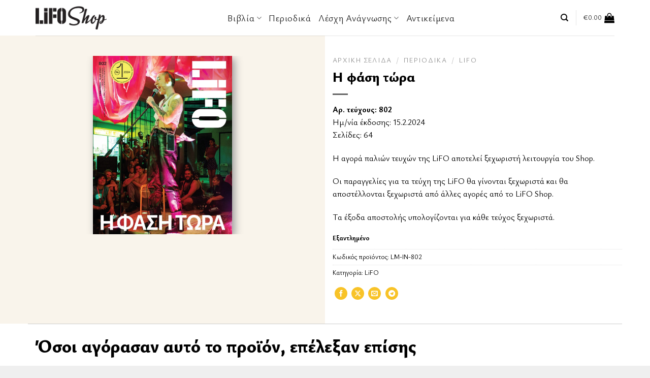

--- FILE ---
content_type: text/html; charset=UTF-8
request_url: https://www.lifoshop.gr/product/i-fasi-tora/
body_size: 49171
content:

<!DOCTYPE html>
<html lang="el" class="loading-site no-js">
<head><meta charset="UTF-8" /><script>if(navigator.userAgent.match(/MSIE|Internet Explorer/i)||navigator.userAgent.match(/Trident\/7\..*?rv:11/i)){var href=document.location.href;if(!href.match(/[?&]nowprocket/)){if(href.indexOf("?")==-1){if(href.indexOf("#")==-1){document.location.href=href+"?nowprocket=1"}else{document.location.href=href.replace("#","?nowprocket=1#")}}else{if(href.indexOf("#")==-1){document.location.href=href+"&nowprocket=1"}else{document.location.href=href.replace("#","&nowprocket=1#")}}}}</script><script>(()=>{class RocketLazyLoadScripts{constructor(){this.v="2.0.4",this.userEvents=["keydown","keyup","mousedown","mouseup","mousemove","mouseover","mouseout","touchmove","touchstart","touchend","touchcancel","wheel","click","dblclick","input"],this.attributeEvents=["onblur","onclick","oncontextmenu","ondblclick","onfocus","onmousedown","onmouseenter","onmouseleave","onmousemove","onmouseout","onmouseover","onmouseup","onmousewheel","onscroll","onsubmit"]}async t(){this.i(),this.o(),/iP(ad|hone)/.test(navigator.userAgent)&&this.h(),this.u(),this.l(this),this.m(),this.k(this),this.p(this),this._(),await Promise.all([this.R(),this.L()]),this.lastBreath=Date.now(),this.S(this),this.P(),this.D(),this.O(),this.M(),await this.C(this.delayedScripts.normal),await this.C(this.delayedScripts.defer),await this.C(this.delayedScripts.async),await this.T(),await this.F(),await this.j(),await this.A(),window.dispatchEvent(new Event("rocket-allScriptsLoaded")),this.everythingLoaded=!0,this.lastTouchEnd&&await new Promise(t=>setTimeout(t,500-Date.now()+this.lastTouchEnd)),this.I(),this.H(),this.U(),this.W()}i(){this.CSPIssue=sessionStorage.getItem("rocketCSPIssue"),document.addEventListener("securitypolicyviolation",t=>{this.CSPIssue||"script-src-elem"!==t.violatedDirective||"data"!==t.blockedURI||(this.CSPIssue=!0,sessionStorage.setItem("rocketCSPIssue",!0))},{isRocket:!0})}o(){window.addEventListener("pageshow",t=>{this.persisted=t.persisted,this.realWindowLoadedFired=!0},{isRocket:!0}),window.addEventListener("pagehide",()=>{this.onFirstUserAction=null},{isRocket:!0})}h(){let t;function e(e){t=e}window.addEventListener("touchstart",e,{isRocket:!0}),window.addEventListener("touchend",function i(o){o.changedTouches[0]&&t.changedTouches[0]&&Math.abs(o.changedTouches[0].pageX-t.changedTouches[0].pageX)<10&&Math.abs(o.changedTouches[0].pageY-t.changedTouches[0].pageY)<10&&o.timeStamp-t.timeStamp<200&&(window.removeEventListener("touchstart",e,{isRocket:!0}),window.removeEventListener("touchend",i,{isRocket:!0}),"INPUT"===o.target.tagName&&"text"===o.target.type||(o.target.dispatchEvent(new TouchEvent("touchend",{target:o.target,bubbles:!0})),o.target.dispatchEvent(new MouseEvent("mouseover",{target:o.target,bubbles:!0})),o.target.dispatchEvent(new PointerEvent("click",{target:o.target,bubbles:!0,cancelable:!0,detail:1,clientX:o.changedTouches[0].clientX,clientY:o.changedTouches[0].clientY})),event.preventDefault()))},{isRocket:!0})}q(t){this.userActionTriggered||("mousemove"!==t.type||this.firstMousemoveIgnored?"keyup"===t.type||"mouseover"===t.type||"mouseout"===t.type||(this.userActionTriggered=!0,this.onFirstUserAction&&this.onFirstUserAction()):this.firstMousemoveIgnored=!0),"click"===t.type&&t.preventDefault(),t.stopPropagation(),t.stopImmediatePropagation(),"touchstart"===this.lastEvent&&"touchend"===t.type&&(this.lastTouchEnd=Date.now()),"click"===t.type&&(this.lastTouchEnd=0),this.lastEvent=t.type,t.composedPath&&t.composedPath()[0].getRootNode()instanceof ShadowRoot&&(t.rocketTarget=t.composedPath()[0]),this.savedUserEvents.push(t)}u(){this.savedUserEvents=[],this.userEventHandler=this.q.bind(this),this.userEvents.forEach(t=>window.addEventListener(t,this.userEventHandler,{passive:!1,isRocket:!0})),document.addEventListener("visibilitychange",this.userEventHandler,{isRocket:!0})}U(){this.userEvents.forEach(t=>window.removeEventListener(t,this.userEventHandler,{passive:!1,isRocket:!0})),document.removeEventListener("visibilitychange",this.userEventHandler,{isRocket:!0}),this.savedUserEvents.forEach(t=>{(t.rocketTarget||t.target).dispatchEvent(new window[t.constructor.name](t.type,t))})}m(){const t="return false",e=Array.from(this.attributeEvents,t=>"data-rocket-"+t),i="["+this.attributeEvents.join("],[")+"]",o="[data-rocket-"+this.attributeEvents.join("],[data-rocket-")+"]",s=(e,i,o)=>{o&&o!==t&&(e.setAttribute("data-rocket-"+i,o),e["rocket"+i]=new Function("event",o),e.setAttribute(i,t))};new MutationObserver(t=>{for(const n of t)"attributes"===n.type&&(n.attributeName.startsWith("data-rocket-")||this.everythingLoaded?n.attributeName.startsWith("data-rocket-")&&this.everythingLoaded&&this.N(n.target,n.attributeName.substring(12)):s(n.target,n.attributeName,n.target.getAttribute(n.attributeName))),"childList"===n.type&&n.addedNodes.forEach(t=>{if(t.nodeType===Node.ELEMENT_NODE)if(this.everythingLoaded)for(const i of[t,...t.querySelectorAll(o)])for(const t of i.getAttributeNames())e.includes(t)&&this.N(i,t.substring(12));else for(const e of[t,...t.querySelectorAll(i)])for(const t of e.getAttributeNames())this.attributeEvents.includes(t)&&s(e,t,e.getAttribute(t))})}).observe(document,{subtree:!0,childList:!0,attributeFilter:[...this.attributeEvents,...e]})}I(){this.attributeEvents.forEach(t=>{document.querySelectorAll("[data-rocket-"+t+"]").forEach(e=>{this.N(e,t)})})}N(t,e){const i=t.getAttribute("data-rocket-"+e);i&&(t.setAttribute(e,i),t.removeAttribute("data-rocket-"+e))}k(t){Object.defineProperty(HTMLElement.prototype,"onclick",{get(){return this.rocketonclick||null},set(e){this.rocketonclick=e,this.setAttribute(t.everythingLoaded?"onclick":"data-rocket-onclick","this.rocketonclick(event)")}})}S(t){function e(e,i){let o=e[i];e[i]=null,Object.defineProperty(e,i,{get:()=>o,set(s){t.everythingLoaded?o=s:e["rocket"+i]=o=s}})}e(document,"onreadystatechange"),e(window,"onload"),e(window,"onpageshow");try{Object.defineProperty(document,"readyState",{get:()=>t.rocketReadyState,set(e){t.rocketReadyState=e},configurable:!0}),document.readyState="loading"}catch(t){console.log("WPRocket DJE readyState conflict, bypassing")}}l(t){this.originalAddEventListener=EventTarget.prototype.addEventListener,this.originalRemoveEventListener=EventTarget.prototype.removeEventListener,this.savedEventListeners=[],EventTarget.prototype.addEventListener=function(e,i,o){o&&o.isRocket||!t.B(e,this)&&!t.userEvents.includes(e)||t.B(e,this)&&!t.userActionTriggered||e.startsWith("rocket-")||t.everythingLoaded?t.originalAddEventListener.call(this,e,i,o):(t.savedEventListeners.push({target:this,remove:!1,type:e,func:i,options:o}),"mouseenter"!==e&&"mouseleave"!==e||t.originalAddEventListener.call(this,e,t.savedUserEvents.push,o))},EventTarget.prototype.removeEventListener=function(e,i,o){o&&o.isRocket||!t.B(e,this)&&!t.userEvents.includes(e)||t.B(e,this)&&!t.userActionTriggered||e.startsWith("rocket-")||t.everythingLoaded?t.originalRemoveEventListener.call(this,e,i,o):t.savedEventListeners.push({target:this,remove:!0,type:e,func:i,options:o})}}J(t,e){this.savedEventListeners=this.savedEventListeners.filter(i=>{let o=i.type,s=i.target||window;return e!==o||t!==s||(this.B(o,s)&&(i.type="rocket-"+o),this.$(i),!1)})}H(){EventTarget.prototype.addEventListener=this.originalAddEventListener,EventTarget.prototype.removeEventListener=this.originalRemoveEventListener,this.savedEventListeners.forEach(t=>this.$(t))}$(t){t.remove?this.originalRemoveEventListener.call(t.target,t.type,t.func,t.options):this.originalAddEventListener.call(t.target,t.type,t.func,t.options)}p(t){let e;function i(e){return t.everythingLoaded?e:e.split(" ").map(t=>"load"===t||t.startsWith("load.")?"rocket-jquery-load":t).join(" ")}function o(o){function s(e){const s=o.fn[e];o.fn[e]=o.fn.init.prototype[e]=function(){return this[0]===window&&t.userActionTriggered&&("string"==typeof arguments[0]||arguments[0]instanceof String?arguments[0]=i(arguments[0]):"object"==typeof arguments[0]&&Object.keys(arguments[0]).forEach(t=>{const e=arguments[0][t];delete arguments[0][t],arguments[0][i(t)]=e})),s.apply(this,arguments),this}}if(o&&o.fn&&!t.allJQueries.includes(o)){const e={DOMContentLoaded:[],"rocket-DOMContentLoaded":[]};for(const t in e)document.addEventListener(t,()=>{e[t].forEach(t=>t())},{isRocket:!0});o.fn.ready=o.fn.init.prototype.ready=function(i){function s(){parseInt(o.fn.jquery)>2?setTimeout(()=>i.bind(document)(o)):i.bind(document)(o)}return"function"==typeof i&&(t.realDomReadyFired?!t.userActionTriggered||t.fauxDomReadyFired?s():e["rocket-DOMContentLoaded"].push(s):e.DOMContentLoaded.push(s)),o([])},s("on"),s("one"),s("off"),t.allJQueries.push(o)}e=o}t.allJQueries=[],o(window.jQuery),Object.defineProperty(window,"jQuery",{get:()=>e,set(t){o(t)}})}P(){const t=new Map;document.write=document.writeln=function(e){const i=document.currentScript,o=document.createRange(),s=i.parentElement;let n=t.get(i);void 0===n&&(n=i.nextSibling,t.set(i,n));const c=document.createDocumentFragment();o.setStart(c,0),c.appendChild(o.createContextualFragment(e)),s.insertBefore(c,n)}}async R(){return new Promise(t=>{this.userActionTriggered?t():this.onFirstUserAction=t})}async L(){return new Promise(t=>{document.addEventListener("DOMContentLoaded",()=>{this.realDomReadyFired=!0,t()},{isRocket:!0})})}async j(){return this.realWindowLoadedFired?Promise.resolve():new Promise(t=>{window.addEventListener("load",t,{isRocket:!0})})}M(){this.pendingScripts=[];this.scriptsMutationObserver=new MutationObserver(t=>{for(const e of t)e.addedNodes.forEach(t=>{"SCRIPT"!==t.tagName||t.noModule||t.isWPRocket||this.pendingScripts.push({script:t,promise:new Promise(e=>{const i=()=>{const i=this.pendingScripts.findIndex(e=>e.script===t);i>=0&&this.pendingScripts.splice(i,1),e()};t.addEventListener("load",i,{isRocket:!0}),t.addEventListener("error",i,{isRocket:!0}),setTimeout(i,1e3)})})})}),this.scriptsMutationObserver.observe(document,{childList:!0,subtree:!0})}async F(){await this.X(),this.pendingScripts.length?(await this.pendingScripts[0].promise,await this.F()):this.scriptsMutationObserver.disconnect()}D(){this.delayedScripts={normal:[],async:[],defer:[]},document.querySelectorAll("script[type$=rocketlazyloadscript]").forEach(t=>{t.hasAttribute("data-rocket-src")?t.hasAttribute("async")&&!1!==t.async?this.delayedScripts.async.push(t):t.hasAttribute("defer")&&!1!==t.defer||"module"===t.getAttribute("data-rocket-type")?this.delayedScripts.defer.push(t):this.delayedScripts.normal.push(t):this.delayedScripts.normal.push(t)})}async _(){await this.L();let t=[];document.querySelectorAll("script[type$=rocketlazyloadscript][data-rocket-src]").forEach(e=>{let i=e.getAttribute("data-rocket-src");if(i&&!i.startsWith("data:")){i.startsWith("//")&&(i=location.protocol+i);try{const o=new URL(i).origin;o!==location.origin&&t.push({src:o,crossOrigin:e.crossOrigin||"module"===e.getAttribute("data-rocket-type")})}catch(t){}}}),t=[...new Map(t.map(t=>[JSON.stringify(t),t])).values()],this.Y(t,"preconnect")}async G(t){if(await this.K(),!0!==t.noModule||!("noModule"in HTMLScriptElement.prototype))return new Promise(e=>{let i;function o(){(i||t).setAttribute("data-rocket-status","executed"),e()}try{if(navigator.userAgent.includes("Firefox/")||""===navigator.vendor||this.CSPIssue)i=document.createElement("script"),[...t.attributes].forEach(t=>{let e=t.nodeName;"type"!==e&&("data-rocket-type"===e&&(e="type"),"data-rocket-src"===e&&(e="src"),i.setAttribute(e,t.nodeValue))}),t.text&&(i.text=t.text),t.nonce&&(i.nonce=t.nonce),i.hasAttribute("src")?(i.addEventListener("load",o,{isRocket:!0}),i.addEventListener("error",()=>{i.setAttribute("data-rocket-status","failed-network"),e()},{isRocket:!0}),setTimeout(()=>{i.isConnected||e()},1)):(i.text=t.text,o()),i.isWPRocket=!0,t.parentNode.replaceChild(i,t);else{const i=t.getAttribute("data-rocket-type"),s=t.getAttribute("data-rocket-src");i?(t.type=i,t.removeAttribute("data-rocket-type")):t.removeAttribute("type"),t.addEventListener("load",o,{isRocket:!0}),t.addEventListener("error",i=>{this.CSPIssue&&i.target.src.startsWith("data:")?(console.log("WPRocket: CSP fallback activated"),t.removeAttribute("src"),this.G(t).then(e)):(t.setAttribute("data-rocket-status","failed-network"),e())},{isRocket:!0}),s?(t.fetchPriority="high",t.removeAttribute("data-rocket-src"),t.src=s):t.src="data:text/javascript;base64,"+window.btoa(unescape(encodeURIComponent(t.text)))}}catch(i){t.setAttribute("data-rocket-status","failed-transform"),e()}});t.setAttribute("data-rocket-status","skipped")}async C(t){const e=t.shift();return e?(e.isConnected&&await this.G(e),this.C(t)):Promise.resolve()}O(){this.Y([...this.delayedScripts.normal,...this.delayedScripts.defer,...this.delayedScripts.async],"preload")}Y(t,e){this.trash=this.trash||[];let i=!0;var o=document.createDocumentFragment();t.forEach(t=>{const s=t.getAttribute&&t.getAttribute("data-rocket-src")||t.src;if(s&&!s.startsWith("data:")){const n=document.createElement("link");n.href=s,n.rel=e,"preconnect"!==e&&(n.as="script",n.fetchPriority=i?"high":"low"),t.getAttribute&&"module"===t.getAttribute("data-rocket-type")&&(n.crossOrigin=!0),t.crossOrigin&&(n.crossOrigin=t.crossOrigin),t.integrity&&(n.integrity=t.integrity),t.nonce&&(n.nonce=t.nonce),o.appendChild(n),this.trash.push(n),i=!1}}),document.head.appendChild(o)}W(){this.trash.forEach(t=>t.remove())}async T(){try{document.readyState="interactive"}catch(t){}this.fauxDomReadyFired=!0;try{await this.K(),this.J(document,"readystatechange"),document.dispatchEvent(new Event("rocket-readystatechange")),await this.K(),document.rocketonreadystatechange&&document.rocketonreadystatechange(),await this.K(),this.J(document,"DOMContentLoaded"),document.dispatchEvent(new Event("rocket-DOMContentLoaded")),await this.K(),this.J(window,"DOMContentLoaded"),window.dispatchEvent(new Event("rocket-DOMContentLoaded"))}catch(t){console.error(t)}}async A(){try{document.readyState="complete"}catch(t){}try{await this.K(),this.J(document,"readystatechange"),document.dispatchEvent(new Event("rocket-readystatechange")),await this.K(),document.rocketonreadystatechange&&document.rocketonreadystatechange(),await this.K(),this.J(window,"load"),window.dispatchEvent(new Event("rocket-load")),await this.K(),window.rocketonload&&window.rocketonload(),await this.K(),this.allJQueries.forEach(t=>t(window).trigger("rocket-jquery-load")),await this.K(),this.J(window,"pageshow");const t=new Event("rocket-pageshow");t.persisted=this.persisted,window.dispatchEvent(t),await this.K(),window.rocketonpageshow&&window.rocketonpageshow({persisted:this.persisted})}catch(t){console.error(t)}}async K(){Date.now()-this.lastBreath>45&&(await this.X(),this.lastBreath=Date.now())}async X(){return document.hidden?new Promise(t=>setTimeout(t)):new Promise(t=>requestAnimationFrame(t))}B(t,e){return e===document&&"readystatechange"===t||(e===document&&"DOMContentLoaded"===t||(e===window&&"DOMContentLoaded"===t||(e===window&&"load"===t||e===window&&"pageshow"===t)))}static run(){(new RocketLazyLoadScripts).t()}}RocketLazyLoadScripts.run()})();</script>
	
	<link rel="profile" href="http://gmpg.org/xfn/11" />
	<link rel="pingback" href="https://www.lifoshop.gr/xmlrpc.php" />

	<script type="rocketlazyloadscript">(function(html){html.className = html.className.replace(/\bno-js\b/,'js')})(document.documentElement);</script>
<meta name='robots' content='index, follow, max-image-preview:large, max-snippet:-1, max-video-preview:-1' />
	<style>img:is([sizes="auto" i], [sizes^="auto," i]) { contain-intrinsic-size: 3000px 1500px }</style>
	<meta name="viewport" content="width=device-width, initial-scale=1" />
	<!-- This site is optimized with the Yoast SEO plugin v26.6 - https://yoast.com/wordpress/plugins/seo/ -->
	<title>Η φάση τώρα - LIFO SHOP</title><link rel="preload" data-rocket-preload as="image" href="https://www.lifoshop.gr/wp-content/uploads/2024/02/802_COVER-1000x1278.jpg" imagesrcset="https://www.lifoshop.gr/wp-content/uploads/2024/02/802_COVER-1000x1278.jpg 1000w, https://www.lifoshop.gr/wp-content/uploads/2024/02/802_COVER-313x400.jpg 313w, https://www.lifoshop.gr/wp-content/uploads/2024/02/802_COVER-626x800.jpg 626w, https://www.lifoshop.gr/wp-content/uploads/2024/02/802_COVER-768x981.jpg 768w, https://www.lifoshop.gr/wp-content/uploads/2024/02/802_COVER-1202x1536.jpg 1202w, https://www.lifoshop.gr/wp-content/uploads/2024/02/802_COVER-1603x2048.jpg 1603w, https://www.lifoshop.gr/wp-content/uploads/2024/02/802_COVER-300x383.jpg 300w, https://www.lifoshop.gr/wp-content/uploads/2024/02/802_COVER-scaled.jpg 2003w" imagesizes="(max-width: 1000px) 100vw, 1000px" fetchpriority="high">
	<link rel="canonical" href="https://www.lifoshop.gr/product/i-fasi-tora/" />
	<meta property="og:locale" content="el_GR" />
	<meta property="og:type" content="article" />
	<meta property="og:title" content="Η φάση τώρα - LIFO SHOP" />
	<meta property="og:description" content="Αρ. τεύχους: 802 Ημ/νία έκδοσης: 15.2.2024 Σελίδες: 64" />
	<meta property="og:url" content="https://www.lifoshop.gr/product/i-fasi-tora/" />
	<meta property="og:site_name" content="LIFO SHOP" />
	<meta property="article:publisher" content="https://www.facebook.com/lifo.mag" />
	<meta property="article:modified_time" content="2024-04-23T10:21:40+00:00" />
	<meta name="twitter:card" content="summary_large_image" />
	<meta name="twitter:site" content="@lifomag" />
	<meta name="twitter:label1" content="Εκτιμώμενος χρόνος ανάγνωσης" />
	<meta name="twitter:data1" content="1 λεπτό" />
	<script type="application/ld+json" class="yoast-schema-graph">{"@context":"https://schema.org","@graph":[{"@type":"WebPage","@id":"https://www.lifoshop.gr/product/i-fasi-tora/","url":"https://www.lifoshop.gr/product/i-fasi-tora/","name":"Η φάση τώρα - LIFO SHOP","isPartOf":{"@id":"https://www.lifoshop.gr/#website"},"primaryImageOfPage":{"@id":"https://www.lifoshop.gr/product/i-fasi-tora/#primaryimage"},"image":{"@id":"https://www.lifoshop.gr/product/i-fasi-tora/#primaryimage"},"thumbnailUrl":"https://www.lifoshop.gr/wp-content/uploads/2024/02/802_COVER-scaled.jpg","datePublished":"2024-02-15T08:56:16+00:00","dateModified":"2024-04-23T10:21:40+00:00","breadcrumb":{"@id":"https://www.lifoshop.gr/product/i-fasi-tora/#breadcrumb"},"inLanguage":"el","potentialAction":[{"@type":"ReadAction","target":["https://www.lifoshop.gr/product/i-fasi-tora/"]}]},{"@type":"ImageObject","inLanguage":"el","@id":"https://www.lifoshop.gr/product/i-fasi-tora/#primaryimage","url":"https://www.lifoshop.gr/wp-content/uploads/2024/02/802_COVER-scaled.jpg","contentUrl":"https://www.lifoshop.gr/wp-content/uploads/2024/02/802_COVER-scaled.jpg","width":2003,"height":2560},{"@type":"BreadcrumbList","@id":"https://www.lifoshop.gr/product/i-fasi-tora/#breadcrumb","itemListElement":[{"@type":"ListItem","position":1,"name":"Home","item":"https://www.lifoshop.gr/"},{"@type":"ListItem","position":2,"name":"Προϊόντα","item":"https://www.lifoshop.gr/shop/"},{"@type":"ListItem","position":3,"name":"Η φάση τώρα"}]},{"@type":"WebSite","@id":"https://www.lifoshop.gr/#website","url":"https://www.lifoshop.gr/","name":"LIFO SHOP","description":"Tο ηλεκτρονικό κατάστημα του LiFO.gr","publisher":{"@id":"https://www.lifoshop.gr/#organization"},"potentialAction":[{"@type":"SearchAction","target":{"@type":"EntryPoint","urlTemplate":"https://www.lifoshop.gr/?s={search_term_string}"},"query-input":{"@type":"PropertyValueSpecification","valueRequired":true,"valueName":"search_term_string"}}],"inLanguage":"el"},{"@type":"Organization","@id":"https://www.lifoshop.gr/#organization","name":"LIFO","url":"https://www.lifoshop.gr/","logo":{"@type":"ImageObject","inLanguage":"el","@id":"https://www.lifoshop.gr/#/schema/logo/image/","url":"https://www.lifoshop.gr/wp-content/uploads/2019/05/lifo-mega-logo.png","contentUrl":"https://www.lifoshop.gr/wp-content/uploads/2019/05/lifo-mega-logo.png","width":116,"height":70,"caption":"LIFO"},"image":{"@id":"https://www.lifoshop.gr/#/schema/logo/image/"},"sameAs":["https://www.facebook.com/lifo.mag","https://x.com/lifomag"]}]}</script>
	<!-- / Yoast SEO plugin. -->



<link rel='prefetch' href='https://www.lifoshop.gr/wp-content/themes/flatsome/assets/js/flatsome.js?ver=be4456ec53c49e21f6f3' />
<link rel='prefetch' href='https://www.lifoshop.gr/wp-content/themes/flatsome/assets/js/chunk.slider.js?ver=3.18.3' />
<link rel='prefetch' href='https://www.lifoshop.gr/wp-content/themes/flatsome/assets/js/chunk.popups.js?ver=3.18.3' />
<link rel='prefetch' href='https://www.lifoshop.gr/wp-content/themes/flatsome/assets/js/chunk.tooltips.js?ver=3.18.3' />
<link rel='prefetch' href='https://www.lifoshop.gr/wp-content/themes/flatsome/assets/js/woocommerce.js?ver=49415fe6a9266f32f1f2' />
<link rel="alternate" type="application/rss+xml" title="Ροή RSS &raquo; LIFO SHOP" href="https://www.lifoshop.gr/feed/" />
<link rel="alternate" type="application/rss+xml" title="Ροή Σχολίων &raquo; LIFO SHOP" href="https://www.lifoshop.gr/comments/feed/" />
<style id='wp-emoji-styles-inline-css' type='text/css'>

	img.wp-smiley, img.emoji {
		display: inline !important;
		border: none !important;
		box-shadow: none !important;
		height: 1em !important;
		width: 1em !important;
		margin: 0 0.07em !important;
		vertical-align: -0.1em !important;
		background: none !important;
		padding: 0 !important;
	}
</style>
<style id='wp-block-library-inline-css' type='text/css'>
:root{--wp-admin-theme-color:#007cba;--wp-admin-theme-color--rgb:0,124,186;--wp-admin-theme-color-darker-10:#006ba1;--wp-admin-theme-color-darker-10--rgb:0,107,161;--wp-admin-theme-color-darker-20:#005a87;--wp-admin-theme-color-darker-20--rgb:0,90,135;--wp-admin-border-width-focus:2px;--wp-block-synced-color:#7a00df;--wp-block-synced-color--rgb:122,0,223;--wp-bound-block-color:var(--wp-block-synced-color)}@media (min-resolution:192dpi){:root{--wp-admin-border-width-focus:1.5px}}.wp-element-button{cursor:pointer}:root{--wp--preset--font-size--normal:16px;--wp--preset--font-size--huge:42px}:root .has-very-light-gray-background-color{background-color:#eee}:root .has-very-dark-gray-background-color{background-color:#313131}:root .has-very-light-gray-color{color:#eee}:root .has-very-dark-gray-color{color:#313131}:root .has-vivid-green-cyan-to-vivid-cyan-blue-gradient-background{background:linear-gradient(135deg,#00d084,#0693e3)}:root .has-purple-crush-gradient-background{background:linear-gradient(135deg,#34e2e4,#4721fb 50%,#ab1dfe)}:root .has-hazy-dawn-gradient-background{background:linear-gradient(135deg,#faaca8,#dad0ec)}:root .has-subdued-olive-gradient-background{background:linear-gradient(135deg,#fafae1,#67a671)}:root .has-atomic-cream-gradient-background{background:linear-gradient(135deg,#fdd79a,#004a59)}:root .has-nightshade-gradient-background{background:linear-gradient(135deg,#330968,#31cdcf)}:root .has-midnight-gradient-background{background:linear-gradient(135deg,#020381,#2874fc)}.has-regular-font-size{font-size:1em}.has-larger-font-size{font-size:2.625em}.has-normal-font-size{font-size:var(--wp--preset--font-size--normal)}.has-huge-font-size{font-size:var(--wp--preset--font-size--huge)}.has-text-align-center{text-align:center}.has-text-align-left{text-align:left}.has-text-align-right{text-align:right}#end-resizable-editor-section{display:none}.aligncenter{clear:both}.items-justified-left{justify-content:flex-start}.items-justified-center{justify-content:center}.items-justified-right{justify-content:flex-end}.items-justified-space-between{justify-content:space-between}.screen-reader-text{border:0;clip:rect(1px,1px,1px,1px);clip-path:inset(50%);height:1px;margin:-1px;overflow:hidden;padding:0;position:absolute;width:1px;word-wrap:normal!important}.screen-reader-text:focus{background-color:#ddd;clip:auto!important;clip-path:none;color:#444;display:block;font-size:1em;height:auto;left:5px;line-height:normal;padding:15px 23px 14px;text-decoration:none;top:5px;width:auto;z-index:100000}html :where(.has-border-color){border-style:solid}html :where([style*=border-top-color]){border-top-style:solid}html :where([style*=border-right-color]){border-right-style:solid}html :where([style*=border-bottom-color]){border-bottom-style:solid}html :where([style*=border-left-color]){border-left-style:solid}html :where([style*=border-width]){border-style:solid}html :where([style*=border-top-width]){border-top-style:solid}html :where([style*=border-right-width]){border-right-style:solid}html :where([style*=border-bottom-width]){border-bottom-style:solid}html :where([style*=border-left-width]){border-left-style:solid}html :where(img[class*=wp-image-]){height:auto;max-width:100%}:where(figure){margin:0 0 1em}html :where(.is-position-sticky){--wp-admin--admin-bar--position-offset:var(--wp-admin--admin-bar--height,0px)}@media screen and (max-width:600px){html :where(.is-position-sticky){--wp-admin--admin-bar--position-offset:0px}}
</style>
<link rel='stylesheet' id='photoswipe-css' href='https://www.lifoshop.gr/wp-content/plugins/woocommerce/assets/css/photoswipe/photoswipe.min.css?ver=9.7.2' type='text/css' media='all' />
<link rel='stylesheet' id='photoswipe-default-skin-css' href='https://www.lifoshop.gr/wp-content/plugins/woocommerce/assets/css/photoswipe/default-skin/default-skin.min.css?ver=9.7.2' type='text/css' media='all' />
<style id='woocommerce-inline-inline-css' type='text/css'>
.woocommerce form .form-row .required { visibility: visible; }
</style>
<link data-minify="1" rel='stylesheet' id='wc-prl-css-css' href='https://www.lifoshop.gr/wp-content/cache/min/1/wp-content/plugins/woocommerce-product-recommendations/assets/css/frontend/woocommerce.css?ver=1764239224' type='text/css' media='all' />
<link data-minify="1" rel='stylesheet' id='product-pre-orders-for-woo-setting-frontend-css' href='https://www.lifoshop.gr/wp-content/cache/min/1/wp-content/plugins/product-pre-orders-for-woo/css/product-pre-orders-for-woo-setting-frontend.css?ver=1764239224' type='text/css' media='all' />
<style id='product-pre-orders-for-woo-style-css-inline-css' type='text/css'>

                .wpro-pre-order-availability-date-cart{
                    color:#a46497;
                }
                .wpro-pre-order-availability-date{
                    color:#00a79c;
                }
                .wpro-pre-order-shop-page{
                    color:#b20015;
                }
            
</style>
<link data-minify="1" rel='stylesheet' id='brands-styles-css' href='https://www.lifoshop.gr/wp-content/cache/min/1/wp-content/plugins/woocommerce/assets/css/brands.css?ver=1764239224' type='text/css' media='all' />
<link data-minify="1" rel='stylesheet' id='flatsome-main-css' href='https://www.lifoshop.gr/wp-content/cache/min/1/wp-content/themes/flatsome/assets/css/flatsome.css?ver=1764239224' type='text/css' media='all' />
<style id='flatsome-main-inline-css' type='text/css'>
@font-face {
				font-family: "fl-icons";
				font-display: block;
				src: url(https://www.lifoshop.gr/wp-content/themes/flatsome/assets/css/icons/fl-icons.eot?v=3.18.3);
				src:
					url(https://www.lifoshop.gr/wp-content/themes/flatsome/assets/css/icons/fl-icons.eot#iefix?v=3.18.3) format("embedded-opentype"),
					url(https://www.lifoshop.gr/wp-content/themes/flatsome/assets/css/icons/fl-icons.woff2?v=3.18.3) format("woff2"),
					url(https://www.lifoshop.gr/wp-content/themes/flatsome/assets/css/icons/fl-icons.ttf?v=3.18.3) format("truetype"),
					url(https://www.lifoshop.gr/wp-content/themes/flatsome/assets/css/icons/fl-icons.woff?v=3.18.3) format("woff"),
					url(https://www.lifoshop.gr/wp-content/themes/flatsome/assets/css/icons/fl-icons.svg?v=3.18.3#fl-icons) format("svg");
			}
</style>
<link data-minify="1" rel='stylesheet' id='flatsome-shop-css' href='https://www.lifoshop.gr/wp-content/cache/min/1/wp-content/themes/flatsome/assets/css/flatsome-shop.css?ver=1764239224' type='text/css' media='all' />
<link rel='stylesheet' id='flatsome-style-css' href='https://www.lifoshop.gr/wp-content/themes/flatsome/style.css' type='text/css' media='all' />
<link data-minify="1" rel='stylesheet' id='flatsome-child-style-css' href='https://www.lifoshop.gr/wp-content/cache/min/1/wp-content/themes/flatsome-child/style.css?ver=1764239224' type='text/css' media='all' />
<script type="rocketlazyloadscript" data-rocket-type="text/javascript">
            window._nslDOMReady = function (callback) {
                if ( document.readyState === "complete" || document.readyState === "interactive" ) {
                    callback();
                } else {
                    document.addEventListener( "DOMContentLoaded", callback );
                }
            };
            </script><script type="rocketlazyloadscript" data-rocket-type="text/javascript" data-rocket-src="https://www.lifoshop.gr/wp-includes/js/jquery/jquery.min.js?ver=3.7.1" id="jquery-core-js"></script>
<script type="rocketlazyloadscript" data-rocket-type="text/javascript" data-rocket-src="https://www.lifoshop.gr/wp-includes/js/jquery/jquery-migrate.min.js?ver=3.4.1" id="jquery-migrate-js"></script>
<script type="rocketlazyloadscript" data-rocket-type="text/javascript" data-rocket-src="https://www.lifoshop.gr/wp-content/plugins/woocommerce/assets/js/jquery-blockui/jquery.blockUI.min.js?ver=2.7.0-wc.9.7.2" id="jquery-blockui-js" data-wp-strategy="defer"></script>
<script type="text/javascript" id="wc-add-to-cart-js-extra">
/* <![CDATA[ */
var wc_add_to_cart_params = {"ajax_url":"\/wp-admin\/admin-ajax.php","wc_ajax_url":"\/?wc-ajax=%%endpoint%%","i18n_view_cart":"\u039a\u03b1\u03bb\u03ac\u03b8\u03b9","cart_url":"https:\/\/www.lifoshop.gr\/cart\/","is_cart":"","cart_redirect_after_add":"no"};
/* ]]> */
</script>
<script type="rocketlazyloadscript" data-rocket-type="text/javascript" data-rocket-src="https://www.lifoshop.gr/wp-content/plugins/woocommerce/assets/js/frontend/add-to-cart.min.js?ver=9.7.2" id="wc-add-to-cart-js" defer="defer" data-wp-strategy="defer"></script>
<script type="rocketlazyloadscript" data-rocket-type="text/javascript" data-rocket-src="https://www.lifoshop.gr/wp-content/plugins/woocommerce/assets/js/photoswipe/photoswipe.min.js?ver=4.1.1-wc.9.7.2" id="photoswipe-js" defer="defer" data-wp-strategy="defer"></script>
<script type="rocketlazyloadscript" data-rocket-type="text/javascript" data-rocket-src="https://www.lifoshop.gr/wp-content/plugins/woocommerce/assets/js/photoswipe/photoswipe-ui-default.min.js?ver=4.1.1-wc.9.7.2" id="photoswipe-ui-default-js" defer="defer" data-wp-strategy="defer"></script>
<script type="text/javascript" id="wc-single-product-js-extra">
/* <![CDATA[ */
var wc_single_product_params = {"i18n_required_rating_text":"\u03a0\u03b1\u03c1\u03b1\u03ba\u03b1\u03bb\u03bf\u03cd\u03bc\u03b5, \u03b5\u03c0\u03b9\u03bb\u03ad\u03be\u03c4\u03b5 \u03bc\u03af\u03b1 \u03b2\u03b1\u03b8\u03bc\u03bf\u03bb\u03bf\u03b3\u03af\u03b1","i18n_rating_options":["1 \u03b1\u03c0\u03cc 5 \u03b1\u03c3\u03c4\u03ad\u03c1\u03b9\u03b1","2 \u03b1\u03c0\u03cc 5 \u03b1\u03c3\u03c4\u03ad\u03c1\u03b9\u03b1","3 \u03b1\u03c0\u03cc 5 \u03b1\u03c3\u03c4\u03ad\u03c1\u03b9\u03b1","4 \u03b1\u03c0\u03cc 5 \u03b1\u03c3\u03c4\u03ad\u03c1\u03b9\u03b1","5 \u03b1\u03c0\u03cc 5 \u03b1\u03c3\u03c4\u03ad\u03c1\u03b9\u03b1"],"i18n_product_gallery_trigger_text":"View full-screen image gallery","review_rating_required":"yes","flexslider":{"rtl":false,"animation":"slide","smoothHeight":true,"directionNav":false,"controlNav":"thumbnails","slideshow":false,"animationSpeed":500,"animationLoop":false,"allowOneSlide":false},"zoom_enabled":"","zoom_options":[],"photoswipe_enabled":"1","photoswipe_options":{"shareEl":false,"closeOnScroll":false,"history":false,"hideAnimationDuration":0,"showAnimationDuration":0},"flexslider_enabled":""};
/* ]]> */
</script>
<script type="rocketlazyloadscript" data-rocket-type="text/javascript" data-rocket-src="https://www.lifoshop.gr/wp-content/plugins/woocommerce/assets/js/frontend/single-product.min.js?ver=9.7.2" id="wc-single-product-js" defer="defer" data-wp-strategy="defer"></script>
<script type="rocketlazyloadscript" data-rocket-type="text/javascript" data-rocket-src="https://www.lifoshop.gr/wp-content/plugins/woocommerce/assets/js/js-cookie/js.cookie.min.js?ver=2.1.4-wc.9.7.2" id="js-cookie-js" data-wp-strategy="defer"></script>
<script type="rocketlazyloadscript" data-rocket-type="text/javascript" data-rocket-src="https://www.lifoshop.gr/wp-content/themes/flatsome-child/js/shop_script.js?ver=6.7.2" id="custom-script-js"></script>
<link rel="https://api.w.org/" href="https://www.lifoshop.gr/wp-json/" /><link rel="alternate" title="JSON" type="application/json" href="https://www.lifoshop.gr/wp-json/wp/v2/product/26767" /><link rel="EditURI" type="application/rsd+xml" title="RSD" href="https://www.lifoshop.gr/xmlrpc.php?rsd" />
<meta name="generator" content="WordPress 6.7.2" />
<meta name="generator" content="WooCommerce 9.7.2" />
<link rel='shortlink' href='https://www.lifoshop.gr/?p=26767' />
<link rel="alternate" title="oEmbed (JSON)" type="application/json+oembed" href="https://www.lifoshop.gr/wp-json/oembed/1.0/embed?url=https%3A%2F%2Fwww.lifoshop.gr%2Fproduct%2Fi-fasi-tora%2F" />
<link rel="alternate" title="oEmbed (XML)" type="text/xml+oembed" href="https://www.lifoshop.gr/wp-json/oembed/1.0/embed?url=https%3A%2F%2Fwww.lifoshop.gr%2Fproduct%2Fi-fasi-tora%2F&#038;format=xml" />
<style>.woocommerce-product-gallery{ opacity: 1 !important; }</style><!-- Google site verification - Google Listings & Ads -->
<meta name="google-site-verification" content="6rt3ZKTFwb5hpdIAGEFu0XkLld_WaHstWT_8rQQzauk" />
<style>.bg{opacity: 0; transition: opacity 1s; -webkit-transition: opacity 1s;} .bg-loaded{opacity: 1;}</style>	<noscript><style>.woocommerce-product-gallery{ opacity: 1 !important; }</style></noscript>
	<meta property="og:image" content="https://example.com/default-og-image.png"><style class='wp-fonts-local' type='text/css'>
@font-face{font-family:Inter;font-style:normal;font-weight:300 900;font-display:fallback;src:url('https://www.lifoshop.gr/wp-content/plugins/woocommerce/assets/fonts/Inter-VariableFont_slnt,wght.woff2') format('woff2');font-stretch:normal;}
@font-face{font-family:Cardo;font-style:normal;font-weight:400;font-display:fallback;src:url('https://www.lifoshop.gr/wp-content/plugins/woocommerce/assets/fonts/cardo_normal_400.woff2') format('woff2');}
</style>
<link rel="icon" href="https://www.lifoshop.gr/wp-content/uploads/2019/05/cropped-lifo_app_icon_new-32x32.png" sizes="32x32" />
<link rel="icon" href="https://www.lifoshop.gr/wp-content/uploads/2019/05/cropped-lifo_app_icon_new-192x192.png" sizes="192x192" />
<link rel="apple-touch-icon" href="https://www.lifoshop.gr/wp-content/uploads/2019/05/cropped-lifo_app_icon_new-180x180.png" />
<meta name="msapplication-TileImage" content="https://www.lifoshop.gr/wp-content/uploads/2019/05/cropped-lifo_app_icon_new-270x270.png" />
<style id="custom-css" type="text/css">:root {--primary-color: #000000;--fs-color-primary: #000000;--fs-color-secondary: #f4c627;--fs-color-success: #7a9c59;--fs-color-alert: #b20000;--fs-experimental-link-color: #252525;--fs-experimental-link-color-hover: #ff0000;}.tooltipster-base {--tooltip-color: #fff;--tooltip-bg-color: #000;}.off-canvas-right .mfp-content, .off-canvas-left .mfp-content {--drawer-width: 300px;}.off-canvas .mfp-content.off-canvas-cart {--drawer-width: 360px;}.container-width, .full-width .ubermenu-nav, .container, .row{max-width: 1170px}.row.row-collapse{max-width: 1140px}.row.row-small{max-width: 1162.5px}.row.row-large{max-width: 1200px}.header-main{height: 70px}#logo img{max-height: 70px}#logo{width:140px;}.header-bottom{min-height: 10px}.header-top{min-height: 30px}.transparent .header-main{height: 70px}.transparent #logo img{max-height: 70px}.has-transparent + .page-title:first-of-type,.has-transparent + #main > .page-title,.has-transparent + #main > div > .page-title,.has-transparent + #main .page-header-wrapper:first-of-type .page-title{padding-top: 70px;}.transparent .header-wrapper{background-color: #000000!important;}.transparent .top-divider{display: none;}.header.show-on-scroll,.stuck .header-main{height:70px!important}.stuck #logo img{max-height: 70px!important}.search-form{ width: 100%;}.header-bg-color {background-color: #ffffff}.header-bottom {background-color: #f1f1f1}.header-main .nav > li > a{line-height: 16px }.stuck .header-main .nav > li > a{line-height: 50px }.header-bottom-nav > li > a{line-height: 16px }@media (max-width: 549px) {.header-main{height: 70px}#logo img{max-height: 70px}}body{color: #000000}h1,h2,h3,h4,h5,h6,.heading-font{color: #000000;}body{font-size: 100%;}@media screen and (max-width: 549px){body{font-size: 100%;}}body{font-family: Lato, sans-serif;}body {font-weight: 400;font-style: normal;}.nav > li > a {font-family: Lato, sans-serif;}.mobile-sidebar-levels-2 .nav > li > ul > li > a {font-family: Lato, sans-serif;}.nav > li > a,.mobile-sidebar-levels-2 .nav > li > ul > li > a {font-weight: 700;font-style: normal;}h1,h2,h3,h4,h5,h6,.heading-font, .off-canvas-center .nav-sidebar.nav-vertical > li > a{font-family: Lato, sans-serif;}h1,h2,h3,h4,h5,h6,.heading-font,.banner h1,.banner h2 {font-weight: 700;font-style: normal;}.alt-font{font-family: "Dancing Script", sans-serif;}.alt-font {font-weight: 400!important;font-style: normal!important;}button,.button{text-transform: none;}.section-title span{text-transform: none;}.is-divider{background-color: #666666;}.current .breadcrumb-step, [data-icon-label]:after, .button#place_order,.button.checkout,.checkout-button,.single_add_to_cart_button.button, .sticky-add-to-cart-select-options-button{background-color: #fae72c!important }.shop-page-title.featured-title .title-bg{ background-image: url(https://www.lifoshop.gr/wp-content/uploads/2024/02/802_COVER-scaled.jpg)!important;}@media screen and (min-width: 550px){.products .box-vertical .box-image{min-width: 300px!important;width: 300px!important;}}.header-main .social-icons,.header-main .cart-icon strong,.header-main .menu-title,.header-main .header-button > .button.is-outline,.header-main .nav > li > a > i:not(.icon-angle-down){color: #020202!important;}.header-main .header-button > .button.is-outline,.header-main .cart-icon strong:after,.header-main .cart-icon strong{border-color: #020202!important;}.header-main .header-button > .button:not(.is-outline){background-color: #020202!important;}.header-main .current-dropdown .cart-icon strong,.header-main .header-button > .button:hover,.header-main .header-button > .button:hover i,.header-main .header-button > .button:hover span{color:#FFF!important;}.header-main .menu-title:hover,.header-main .social-icons a:hover,.header-main .header-button > .button.is-outline:hover,.header-main .nav > li > a:hover > i:not(.icon-angle-down){color: #666666!important;}.header-main .current-dropdown .cart-icon strong,.header-main .header-button > .button:hover{background-color: #666666!important;}.header-main .current-dropdown .cart-icon strong:after,.header-main .current-dropdown .cart-icon strong,.header-main .header-button > .button:hover{border-color: #666666!important;}.footer-1{background-color: #ffffff}.footer-2{background-color: #ffffff}.absolute-footer, html{background-color: #efefef}.nav-vertical-fly-out > li + li {border-top-width: 1px; border-top-style: solid;}.label-new.menu-item > a:after{content:"New";}.label-hot.menu-item > a:after{content:"Hot";}.label-sale.menu-item > a:after{content:"Sale";}.label-popular.menu-item > a:after{content:"Popular";}</style>		<style type="text/css" id="wp-custom-css">
			.wpro-pre-order-availability-date {
  color: #000;
  font-family: "hgfthin" !important;
  text-transform: none !important;
  letter-spacing: .2px;
  font-style: normal;
}
.wpro-pre-order-shop-page{
	display:none !important;
}		</style>
		<style id="kirki-inline-styles">/* latin-ext */
@font-face {
  font-family: 'Lato';
  font-style: normal;
  font-weight: 400;
  font-display: swap;
  src: url(https://www.lifoshop.gr/wp-content/fonts/lato/font) format('woff');
  unicode-range: U+0100-02BA, U+02BD-02C5, U+02C7-02CC, U+02CE-02D7, U+02DD-02FF, U+0304, U+0308, U+0329, U+1D00-1DBF, U+1E00-1E9F, U+1EF2-1EFF, U+2020, U+20A0-20AB, U+20AD-20C0, U+2113, U+2C60-2C7F, U+A720-A7FF;
}
/* latin */
@font-face {
  font-family: 'Lato';
  font-style: normal;
  font-weight: 400;
  font-display: swap;
  src: url(https://www.lifoshop.gr/wp-content/fonts/lato/font) format('woff');
  unicode-range: U+0000-00FF, U+0131, U+0152-0153, U+02BB-02BC, U+02C6, U+02DA, U+02DC, U+0304, U+0308, U+0329, U+2000-206F, U+20AC, U+2122, U+2191, U+2193, U+2212, U+2215, U+FEFF, U+FFFD;
}
/* latin-ext */
@font-face {
  font-family: 'Lato';
  font-style: normal;
  font-weight: 700;
  font-display: swap;
  src: url(https://www.lifoshop.gr/wp-content/fonts/lato/font) format('woff');
  unicode-range: U+0100-02BA, U+02BD-02C5, U+02C7-02CC, U+02CE-02D7, U+02DD-02FF, U+0304, U+0308, U+0329, U+1D00-1DBF, U+1E00-1E9F, U+1EF2-1EFF, U+2020, U+20A0-20AB, U+20AD-20C0, U+2113, U+2C60-2C7F, U+A720-A7FF;
}
/* latin */
@font-face {
  font-family: 'Lato';
  font-style: normal;
  font-weight: 700;
  font-display: swap;
  src: url(https://www.lifoshop.gr/wp-content/fonts/lato/font) format('woff');
  unicode-range: U+0000-00FF, U+0131, U+0152-0153, U+02BB-02BC, U+02C6, U+02DA, U+02DC, U+0304, U+0308, U+0329, U+2000-206F, U+20AC, U+2122, U+2191, U+2193, U+2212, U+2215, U+FEFF, U+FFFD;
}/* vietnamese */
@font-face {
  font-family: 'Dancing Script';
  font-style: normal;
  font-weight: 400;
  font-display: swap;
  src: url(https://www.lifoshop.gr/wp-content/fonts/dancing-script/font) format('woff');
  unicode-range: U+0102-0103, U+0110-0111, U+0128-0129, U+0168-0169, U+01A0-01A1, U+01AF-01B0, U+0300-0301, U+0303-0304, U+0308-0309, U+0323, U+0329, U+1EA0-1EF9, U+20AB;
}
/* latin-ext */
@font-face {
  font-family: 'Dancing Script';
  font-style: normal;
  font-weight: 400;
  font-display: swap;
  src: url(https://www.lifoshop.gr/wp-content/fonts/dancing-script/font) format('woff');
  unicode-range: U+0100-02BA, U+02BD-02C5, U+02C7-02CC, U+02CE-02D7, U+02DD-02FF, U+0304, U+0308, U+0329, U+1D00-1DBF, U+1E00-1E9F, U+1EF2-1EFF, U+2020, U+20A0-20AB, U+20AD-20C0, U+2113, U+2C60-2C7F, U+A720-A7FF;
}
/* latin */
@font-face {
  font-family: 'Dancing Script';
  font-style: normal;
  font-weight: 400;
  font-display: swap;
  src: url(https://www.lifoshop.gr/wp-content/fonts/dancing-script/font) format('woff');
  unicode-range: U+0000-00FF, U+0131, U+0152-0153, U+02BB-02BC, U+02C6, U+02DA, U+02DC, U+0304, U+0308, U+0329, U+2000-206F, U+20AC, U+2122, U+2191, U+2193, U+2212, U+2215, U+FEFF, U+FFFD;
}</style>
		<!-- Global site tag (gtag.js) - Google Ads: AW-701021636 - Google Listings & Ads -->
		<script type="rocketlazyloadscript" async data-rocket-src="https://www.googletagmanager.com/gtag/js?id=AW-701021636"></script>
		<script type="rocketlazyloadscript">
			window.dataLayer = window.dataLayer || [];
			function gtag() { dataLayer.push(arguments); }

			gtag('js', new Date());
			gtag('set', 'developer_id.dOGY3NW', true);
			gtag('config', 'AW-701021636', {
				'groups': 'GLA',
				'send_page_view': false
			});
		</script>

		<noscript><style id="rocket-lazyload-nojs-css">.rll-youtube-player, [data-lazy-src]{display:none !important;}</style></noscript>
<!-- Quantcast Choice. Consent Manager Tag v2.0 (for TCF 2.0) -->
<script type="rocketlazyloadscript" data-rocket-type="text/javascript" async=true>
(function() {
  var host = window.location.hostname;
  var element = document.createElement('script');
  var firstScript = document.getElementsByTagName('script')[0];
  var url = 'https://cmp.quantcast.com'
    .concat('/choice/', 'sp3rHHuKshJjA', '/', host, '/choice.js');
  var uspTries = 0;
  var uspTriesLimit = 3;
  element.async = true;
  element.type = 'text/javascript';
  element.src = url;

  firstScript.parentNode.insertBefore(element, firstScript);

  function makeStub() {
    var TCF_LOCATOR_NAME = '__tcfapiLocator';
    var queue = [];
    var win = window;
    var cmpFrame;

    function addFrame() {
      var doc = win.document;
      var otherCMP = !!(win.frames[TCF_LOCATOR_NAME]);

      if (!otherCMP) {
        if (doc.body) {
          var iframe = doc.createElement('iframe');

          iframe.style.cssText = 'display:none';
          iframe.name = TCF_LOCATOR_NAME;
          doc.body.appendChild(iframe);
        } else {
          setTimeout(addFrame, 5);
        }
      }
      return !otherCMP;
    }

    function tcfAPIHandler() {
      var gdprApplies;
      var args = arguments;

      if (!args.length) {
        return queue;
      } else if (args[0] === 'setGdprApplies') {
        if (
          args.length > 3 &&
          args[2] === 2 &&
          typeof args[3] === 'boolean'
        ) {
          gdprApplies = args[3];
          if (typeof args[2] === 'function') {
            args[2]('set', true);
          }
        }
      } else if (args[0] === 'ping') {
        var retr = {
          gdprApplies: gdprApplies,
          cmpLoaded: false,
          cmpStatus: 'stub'
        };

        if (typeof args[2] === 'function') {
          args[2](retr);
        }
      } else {
        if(args[0] === 'init' && typeof args[3] === 'object') {
          args[3] = { ...args[3], tag_version: 'V2' };
        }
        queue.push(args);
      }
    }

    function postMessageEventHandler(event) {
      var msgIsString = typeof event.data === 'string';
      var json = {};

      try {
        if (msgIsString) {
          json = JSON.parse(event.data);
        } else {
          json = event.data;
        }
      } catch (ignore) {}

      var payload = json.__tcfapiCall;

      if (payload) {
        window.__tcfapi(
          payload.command,
          payload.version,
          function(retValue, success) {
            var returnMsg = {
              __tcfapiReturn: {
                returnValue: retValue,
                success: success,
                callId: payload.callId
              }
            };
            if (msgIsString) {
              returnMsg = JSON.stringify(returnMsg);
            }
            if (event && event.source && event.source.postMessage) {
              event.source.postMessage(returnMsg, '*');
            }
          },
          payload.parameter
        );
      }
    }

    while (win) {
      try {
        if (win.frames[TCF_LOCATOR_NAME]) {
          cmpFrame = win;
          break;
        }
      } catch (ignore) {}

      if (win === window.top) {
        break;
      }
      win = win.parent;
    }
    if (!cmpFrame) {
      addFrame();
      win.__tcfapi = tcfAPIHandler;
      win.addEventListener('message', postMessageEventHandler, false);
    }
  };

  makeStub();

  var uspStubFunction = function() {
    var arg = arguments;
    if (typeof window.__uspapi !== uspStubFunction) {
      setTimeout(function() {
        if (typeof window.__uspapi !== 'undefined') {
          window.__uspapi.apply(window.__uspapi, arg);
        }
      }, 500);
    }
  };

  var checkIfUspIsReady = function() {
    uspTries++;
    if (window.__uspapi === uspStubFunction && uspTries < uspTriesLimit) {
      console.warn('USP is not accessible');
    } else {
      clearInterval(uspInterval);
    }
  };

  if (typeof window.__uspapi === 'undefined') {
    window.__uspapi = uspStubFunction;
    var uspInterval = setInterval(checkIfUspIsReady, 6000);
  }
})();
</script>
<!-- End Quantcast Choice. Consent Manager Tag v2.0 (for TCF 2.0) -->

<!-- Global site tag (gtag.js) - Google Analytics -->
<script type="rocketlazyloadscript" async data-rocket-src="https://www.googletagmanager.com/gtag/js?id=UA-9549611-9"></script>
<script type="rocketlazyloadscript">
  window.dataLayer = window.dataLayer || [];
  function gtag(){dataLayer.push(arguments);}
  gtag('js', new Date());

  gtag('config', 'UA-9549611-9',{'anonymize_ip':true});
</script>

<!-- Google Tag Manager -->
<script type="rocketlazyloadscript">(function(w,d,s,l,i){w[l]=w[l]||[];w[l].push({'gtm.start':
new Date().getTime(),event:'gtm.js'});var f=d.getElementsByTagName(s)[0],
j=d.createElement(s),dl=l!='dataLayer'?'&l='+l:'';j.async=true;j.src=
'https://www.googletagmanager.com/gtm.js?id='+i+dl;f.parentNode.insertBefore(j,f);
})(window,document,'script','dataLayer','GTM-K63WJVV');</script>
<!-- End Google Tag Manager -->

<meta name="generator" content="WP Rocket 3.20.2" data-wpr-features="wpr_delay_js wpr_lazyload_images wpr_oci wpr_minify_css wpr_preload_links wpr_desktop" /></head>

<body class="product-template-default single single-product postid-26767 theme-flatsome woocommerce woocommerce-page woocommerce-no-js lightbox nav-dropdown-has-arrow nav-dropdown-has-shadow nav-dropdown-has-border">
<!-- Google Tag Manager (noscript) -->
<noscript><iframe src="https://www.googletagmanager.com/ns.html?id=GTM-K63WJVV"
height="0" width="0" style="display:none;visibility:hidden"></iframe></noscript>
<!-- End Google Tag Manager (noscript) -->
<script type="rocketlazyloadscript" data-rocket-type="text/javascript">
/* <![CDATA[ */
gtag("event", "page_view", {send_to: "GLA"});
/* ]]> */
</script>

<a class="skip-link screen-reader-text" href="#main">Skip to content</a>

<div  id="wrapper">

	
	<header  id="header" class="header has-sticky sticky-shrink">
		<div  class="header-wrapper">
			<div id="masthead" class="header-main ">
      <div class="header-inner flex-row container logo-left medium-logo-center" role="navigation">

          <!-- Logo -->
          <div id="logo" class="flex-col logo">
            
<!-- Header logo -->
<a href="https://www.lifoshop.gr/" title="LIFO SHOP - Tο ηλεκτρονικό κατάστημα του LiFO.gr" rel="home">
		<img width="326" height="105" src="data:image/svg+xml,%3Csvg%20xmlns='http://www.w3.org/2000/svg'%20viewBox='0%200%20326%20105'%3E%3C/svg%3E" class="header_logo header-logo" alt="LIFO SHOP" data-lazy-src="https://www.lifoshop.gr/wp-content/uploads/2019/09/logo-black_new.png"/><noscript><img width="326" height="105" src="https://www.lifoshop.gr/wp-content/uploads/2019/09/logo-black_new.png" class="header_logo header-logo" alt="LIFO SHOP"/></noscript><img  width="326" height="105" src="data:image/svg+xml,%3Csvg%20xmlns='http://www.w3.org/2000/svg'%20viewBox='0%200%20326%20105'%3E%3C/svg%3E" class="header-logo-dark" alt="LIFO SHOP" data-lazy-src="https://www.lifoshop.gr/wp-content/uploads/2019/09/logo-white_new.png"/><noscript><img  width="326" height="105" src="https://www.lifoshop.gr/wp-content/uploads/2019/09/logo-white_new.png" class="header-logo-dark" alt="LIFO SHOP"/></noscript></a>
          </div>

          <!-- Mobile Left Elements -->
          <div class="flex-col show-for-medium flex-left">
            <ul class="mobile-nav nav nav-left ">
              <li class="nav-icon has-icon">
  		<a href="#" data-open="#main-menu" data-pos="center" data-bg="main-menu-overlay" data-color="" class="is-small" aria-label="Menu" aria-controls="main-menu" aria-expanded="false">

		  <i class="icon-menu" ></i>
		  		</a>
	</li>
            </ul>
          </div>

          <!-- Left Elements -->
          <div class="flex-col hide-for-medium flex-left
            flex-grow">
            <ul class="header-nav header-nav-main nav nav-left " >
              <li id="menu-item-2418" class="menu-item menu-item-type-custom menu-item-object-custom menu-item-2418 menu-item-design-container-width menu-item-has-block has-dropdown"><a class="nav-top-link" aria-expanded="false" aria-haspopup="menu">Βιβλία<i class="icon-angle-down" ></i></a><div class="sub-menu nav-dropdown">	<section class="section mega-menu" id="section_290893737">
		<div class="bg section-bg fill bg-fill  bg-loaded" >

			
			
			

		</div>

		

		<div class="section-content relative">
			

<div class="row row-collapse"  id="row-525764190">


	<div id="col-100738600" class="col mega-menu-list medium-12 small-12 large-3"  >
				<div class="col-inner"  >
			
			

	<div id="text-4014052363" class="text">
		

<h3><span data-text-color="primary">Βιβλία</span></h3>
		
<style>
#text-4014052363 {
  font-size: 1rem;
}
</style>
	</div>
	
	<div id="gap-591458382" class="gap-element clearfix" style="display:block; height:auto;">
		
<style>
#gap-591458382 {
  padding-top: 10px;
}
</style>
	</div>
	

	<div class="ux-menu stack stack-col justify-start">
		

	<div class="ux-menu-link flex menu-item">
		<a class="ux-menu-link__link flex" href="https://www.lifoshop.gr/product-category/vivlia/" >
			<i class="ux-menu-link__icon text-center icon-angle-right" ></i>			<span class="ux-menu-link__text">
				Όλα τα βιβλία			</span>
		</a>
	</div>
	

	<div class="ux-menu-link flex menu-item">
		<a class="ux-menu-link__link flex" href="https://www.lifoshop.gr/nees-kyklofories/" >
			<i class="ux-menu-link__icon text-center icon-angle-right" ></i>			<span class="ux-menu-link__text">
				Νέες Εκδόσεις			</span>
		</a>
	</div>
	

	<div class="ux-menu-link flex menu-item">
		<a class="ux-menu-link__link flex" href="https://www.lifoshop.gr/vivlia-poy-diavasame-prosfata/" >
			<i class="ux-menu-link__icon text-center icon-angle-right" ></i>			<span class="ux-menu-link__text">
				Βιβλία που διαβάσαμε πρόσφατα			</span>
		</a>
	</div>
	

	<div class="ux-menu-link flex menu-item">
		<a class="ux-menu-link__link flex" href="https://www.lifoshop.gr/best-sellers/" >
			<i class="ux-menu-link__icon text-center icon-angle-right" ></i>			<span class="ux-menu-link__text">
				Best Sellers			</span>
		</a>
	</div>
	

	<div class="ux-menu-link flex menu-item">
		<a class="ux-menu-link__link flex" href="https://www.lifoshop.gr/product-category/vivlia/lifo-vivlia/" >
			<i class="ux-menu-link__icon text-center icon-angle-right" ></i>			<span class="ux-menu-link__text">
				LiFO Βιβλία			</span>
		</a>
	</div>
	

	<div class="ux-menu-link flex menu-item">
		<a class="ux-menu-link__link flex" href="https://www.lifoshop.gr/product-category/vivlia/non-fiction/" >
			<i class="ux-menu-link__icon text-center icon-angle-right" ></i>			<span class="ux-menu-link__text">
				Non Fiction			</span>
		</a>
	</div>
	

	<div class="ux-menu-link flex menu-item">
		<a class="ux-menu-link__link flex" href="https://www.lifoshop.gr/product-category/vivlia/logotechnia/" >
			<i class="ux-menu-link__icon text-center icon-angle-right" ></i>			<span class="ux-menu-link__text">
				Λογοτεχνία			</span>
		</a>
	</div>
	


	</div>
	

		</div>
				
<style>
#col-100738600 > .col-inner {
  padding: 0px 15px 0px 15px;
}
@media (min-width:850px) {
  #col-100738600 > .col-inner {
    padding: 0 0px 0px 0px;
  }
}
</style>
	</div>

	

	<div id="col-1892287901" class="col medium-12 small-12 large-9"  >
				<div class="col-inner"  >
			
			

<div class="row"  id="row-1008898302">


	<div id="col-126630609" class="col medium-4 small-12 large-4"  >
				<div class="col-inner"  >
			
			

	<!-- Value of new_filter_options: 'true' --><!-- New filter options are enabled -->
  
    <div id="product-grid-513190206" class="box-shadow-2-hover slider slider-auto-height row-collapse slider-nav-reveal" data-flickity-options='{"imagesLoaded": true, "dragThreshold" : 5, "cellAlign": "left","wrapAround": true,"prevNextButtons": true,"percentPosition": true,"pageDots": false, "rightToLeft": false, "autoPlay" : false}'>

  
	     <div class="product-small col has-hover product type-product post-34874 status-publish first instock product_cat-xeni-logotechnia product_tag-penthos product_tag-ta-kalytera-vivlia-tis-chronias-2025 product_tag-ta-kalytera-vivlia-toy-25-xenoi-titloi has-post-thumbnail taxable shipping-taxable purchasable product-type-simple">
	<div class="col-inner">
	
<div class="badge-container absolute left top z-1">

</div>
	<div class="product-small box ">
		<div class="box-image">
			<div class="image-none">
				<a href="https://www.lifoshop.gr/product/intermetzo/" aria-label="Ιντερμέτζο">
					<img width="300" height="450" src="data:image/svg+xml,%3Csvg%20xmlns='http://www.w3.org/2000/svg'%20viewBox='0%200%20300%20450'%3E%3C/svg%3E" class="attachment-woocommerce_thumbnail size-woocommerce_thumbnail" alt="" decoding="async" fetchpriority="high" data-lazy-srcset="https://www.lifoshop.gr/wp-content/uploads/2025/10/intermezio-300x450.jpg 300w, https://www.lifoshop.gr/wp-content/uploads/2025/10/intermezio-267x400.jpg 267w, https://www.lifoshop.gr/wp-content/uploads/2025/10/intermezio-534x800.jpg 534w, https://www.lifoshop.gr/wp-content/uploads/2025/10/intermezio-768x1152.jpg 768w, https://www.lifoshop.gr/wp-content/uploads/2025/10/intermezio-1024x1536.jpg 1024w, https://www.lifoshop.gr/wp-content/uploads/2025/10/intermezio-1366x2048.jpg 1366w, https://www.lifoshop.gr/wp-content/uploads/2025/10/intermezio-1000x1499.jpg 1000w, https://www.lifoshop.gr/wp-content/uploads/2025/10/intermezio.jpg 1654w" data-lazy-sizes="(max-width: 300px) 100vw, 300px" data-lazy-src="https://www.lifoshop.gr/wp-content/uploads/2025/10/intermezio-300x450.jpg" /><noscript><img width="300" height="450" src="https://www.lifoshop.gr/wp-content/uploads/2025/10/intermezio-300x450.jpg" class="attachment-woocommerce_thumbnail size-woocommerce_thumbnail" alt="" decoding="async" fetchpriority="high" srcset="https://www.lifoshop.gr/wp-content/uploads/2025/10/intermezio-300x450.jpg 300w, https://www.lifoshop.gr/wp-content/uploads/2025/10/intermezio-267x400.jpg 267w, https://www.lifoshop.gr/wp-content/uploads/2025/10/intermezio-534x800.jpg 534w, https://www.lifoshop.gr/wp-content/uploads/2025/10/intermezio-768x1152.jpg 768w, https://www.lifoshop.gr/wp-content/uploads/2025/10/intermezio-1024x1536.jpg 1024w, https://www.lifoshop.gr/wp-content/uploads/2025/10/intermezio-1366x2048.jpg 1366w, https://www.lifoshop.gr/wp-content/uploads/2025/10/intermezio-1000x1499.jpg 1000w, https://www.lifoshop.gr/wp-content/uploads/2025/10/intermezio.jpg 1654w" sizes="(max-width: 300px) 100vw, 300px" /></noscript>				</a>
			</div>
			<div class="image-tools is-small top right show-on-hover">
							</div>
			<div class="image-tools is-small hide-for-small bottom left show-on-hover">
							</div>
			<div class="image-tools grid-tools text-center hide-for-small bottom hover-slide-in show-on-hover">
							</div>
					</div>

		<div class="box-text box-text-products">
		<div class="title-wrapper"><p class="name product-title woocommerce-loop-product__title"><a href="https://www.lifoshop.gr/product/intermetzo/" class="woocommerce-LoopProduct-link woocommerce-loop-product__link">Ιντερμέτζο</a></p></div><div class="price-wrapper"><div class="custom-author-wrapper"><p class="custom-author">Ρούνεϋ Σάλλυ</p></div><div class="custom-issue-wrapper"><p class="custom-issue"></p></div>                <div class="cus-description">
                    <p>Πέρα από το γεγονός ότι είναι αδέλφια, ο Πίτερ και ο Ίβαν Κούμπεκ ελάχιστα κοινά φαίνεται να έχουν μεταξύ τους. Ο Πίτερ είναι δικηγόρος στο Δουβλίνο, γύρω στα τριάντα, επιτυχημένος, ικανός και φαινομενικά άτρωτος. Όμως, μετά τον θάνατο του πατέρα τους, χρειάζεται υπνωτικά για να κοιμηθεί και πασχίζει να διαχειριστεί τη σχέση του με δύο πολύ διαφορετικές γυναίκες – την παντοτινή πρώτη του αγάπη, τη Σύλβια, και τη Ναόμι, μια φοιτήτρια η οποία αντιμετωπίζει τη ζωή σαν μια μεγάλη φάρσα. Ο Ίβαν είναι επαγγελματίας σκακιστής, είκοσι δύο ετών. Πάντα θεωρούσε τον εαυτό του κοινωνικά αδέξιο, μοναχικό, το αντίθετο από τον γοητευτικό και δημοφιλή μεγαλύτερο αδελφό του. Διανύοντας τις πρώτες εβδομάδες του πένθους του, ο Ίβαν γνωρίζει τη Μάργκαρετ, γυναίκα μεγαλύτερή του σε ηλικία, που βγαίνει από το δικό της ταραχώδες παρελθόν, και οι ζωές τους συνδέονται ακαριαία και έντονα. Για τα αδέλφια που πενθούν και τους ανθρώπους που αγαπούν, η περίοδος αυτή είναι ένα μεσοδιάστημα, ένα ιντερμέδιο, μια περίοδος πόθου και απελπισίας, ανοιχτή σε κάθε πιθανότητα, μια ευκαιρία να ανακαλύψουν πόσα μπορεί να βαστάξει μια ζωή χωρίς να διαλυθεί…</p>
                </div>
                <div class="cus-add-to-cart">
                <a href="?add-to-cart=34874" value="34874" class="ajax_add_to_cart add_to_cart_button add-cart secondary button" data-product_id="34874" data-product_sku="">Προσθήκη</a>
                  
                </div>
            </div>		</div>
	</div>
		</div>
</div></div>


		</div>
					</div>

	

	<div id="col-1533379408" class="col medium-4 small-12 large-4"  >
				<div class="col-inner"  >
			
			

	<!-- Value of new_filter_options: 'true' --><!-- New filter options are enabled -->
  
    <div id="product-grid-1519231932" class="box-shadow-2-hover slider slider-auto-height row-collapse slider-nav-reveal" data-flickity-options='{"imagesLoaded": true, "dragThreshold" : 5, "cellAlign": "left","wrapAround": false,"prevNextButtons": true,"percentPosition": true,"pageDots": false, "rightToLeft": false, "autoPlay" : false}'>

  
	     <div class="product-small col has-hover product type-product post-35491 status-publish instock product_cat-viografia-martyries product_tag-diatrofi-toy-diktatora has-post-thumbnail taxable shipping-taxable purchasable product-type-simple">
	<div class="col-inner">
	
<div class="badge-container absolute left top z-1">

</div>
	<div class="product-small box ">
		<div class="box-image">
			<div class="image-none">
				<a href="https://www.lifoshop.gr/product/mageireyontas-gia-enan-diktatora/" aria-label="Μαγειρεύοντας για έναν δικτάτορα">
					<img width="300" height="434" src="data:image/svg+xml,%3Csvg%20xmlns='http://www.w3.org/2000/svg'%20viewBox='0%200%20300%20434'%3E%3C/svg%3E" class="attachment-woocommerce_thumbnail size-woocommerce_thumbnail" alt="" decoding="async" data-lazy-srcset="https://www.lifoshop.gr/wp-content/uploads/2026/01/mageirevontas-gia-enan-diktatora-300x434.jpg 300w, https://www.lifoshop.gr/wp-content/uploads/2026/01/mageirevontas-gia-enan-diktatora-277x400.jpg 277w, https://www.lifoshop.gr/wp-content/uploads/2026/01/mageirevontas-gia-enan-diktatora-553x800.jpg 553w, https://www.lifoshop.gr/wp-content/uploads/2026/01/mageirevontas-gia-enan-diktatora.jpg 671w" data-lazy-sizes="(max-width: 300px) 100vw, 300px" data-lazy-src="https://www.lifoshop.gr/wp-content/uploads/2026/01/mageirevontas-gia-enan-diktatora-300x434.jpg" /><noscript><img width="300" height="434" src="https://www.lifoshop.gr/wp-content/uploads/2026/01/mageirevontas-gia-enan-diktatora-300x434.jpg" class="attachment-woocommerce_thumbnail size-woocommerce_thumbnail" alt="" decoding="async" srcset="https://www.lifoshop.gr/wp-content/uploads/2026/01/mageirevontas-gia-enan-diktatora-300x434.jpg 300w, https://www.lifoshop.gr/wp-content/uploads/2026/01/mageirevontas-gia-enan-diktatora-277x400.jpg 277w, https://www.lifoshop.gr/wp-content/uploads/2026/01/mageirevontas-gia-enan-diktatora-553x800.jpg 553w, https://www.lifoshop.gr/wp-content/uploads/2026/01/mageirevontas-gia-enan-diktatora.jpg 671w" sizes="(max-width: 300px) 100vw, 300px" /></noscript>				</a>
			</div>
			<div class="image-tools is-small top right show-on-hover">
							</div>
			<div class="image-tools is-small hide-for-small bottom left show-on-hover">
							</div>
			<div class="image-tools grid-tools text-center hide-for-small bottom hover-slide-in show-on-hover">
							</div>
					</div>

		<div class="box-text box-text-products">
		<div class="title-wrapper"><p class="name product-title woocommerce-loop-product__title"><a href="https://www.lifoshop.gr/product/mageireyontas-gia-enan-diktatora/" class="woocommerce-LoopProduct-link woocommerce-loop-product__link">Μαγειρεύοντας για έναν δικτάτορα</a></p></div><div class="price-wrapper"><div class="custom-author-wrapper"><p class="custom-author">Βίτολντ Σαμπουόφσκι</p></div><div class="custom-issue-wrapper"><p class="custom-issue"></p></div>                <div class="cus-description">
                    <p>Πώς ικανοποιείς τις ορέξεις ενός δικτάτορα;<br />
Επηρεάζει το φαγητό τις αποφάσεις του;<br />
Τι βράζει στην κατσαρόλα σου τη στιγμή που κρίνεται η ζωή των άλλων αλλά και η δική σου;</p>
<p>Ταξιδεύοντας σε τέσσερις ηπείρους για πάνω από τρία χρόνια, ο Πολωνός δημοσιογράφος Witold Szablowski εντόπισε και κλείστηκε στις κουζίνες με τους πιο ασυνήθιστους μάγειρες του κόσμου: τους ανθρώπους που υπηρέτησαν πέντε αιμοσταγείς δικτάτορες και έμαθαν να επιβιώνουν σε δύσκολους καιρούς. Με ρεαλισμό και αφηγηματική δεινότητα, σε έναν συνδυασμό ρεπορτάζ και βιβλίου μαγειρικής, μας παρουσιάζει κομβικές στιγμές της ιστορίας του 20ού αιώνα… μέσα από την κουζίνα.</p>
<p>• Τι έτρωγε ο Πολ Ποτ ενώ δύο εκατομμύρια Καμποτζιανοί πέθαιναν από την πείνα;<br />
• Έφαγε πραγματικά ο Ίντι Αμίν ανθρώπινη σάρκα;<br />
• Γιατί ο Φιντέλ Κάστρο είχε εμμονή με μια συγκεκριμένη αγελάδα;<br />
• Και τι έφαγε ο Σαντάμ Χουσεΐν αφού έδωσε διαταγή να δηλητηριαστούν με τοξικά αέρια δεκάδες χιλιάδες Κούρδοι;</p>
<p>Λόγω της δίαιτας αυτής πεινούσε το μεγαλύτερο μέρος της ζωής του και γι’ αυτό ήταν συχνά ευερέθιστος. Πώς επηρέαζε αυτό τις αποφάσεις του; Σκέψου, τι αποφάσεις θα έπαιρνες εσύ αν ήσουν όλη την ώρα πεινασμένος και κακόκεφος; […] Όποτε έβλεπα ότι ήταν σε πολύ κακή διάθεση του έφτιαχνα ένα επιδόρπιο. […] Αυτό λειτουργούσε. Κατάφερνα έτσι να του φτιάξω τη διάθεση. […] Ποιος ξέρει πόσες ανθρώπινες ζωές έσωσα με αυτόν τον τρόπο.<br />
Κύριος Κ., μάγειρας του Εμβέρ Χότζα<br />
Απόσπασμα από το βιβλίο</p>
                </div>
                <div class="cus-add-to-cart">
                <a href="?add-to-cart=35491" value="35491" class="ajax_add_to_cart add_to_cart_button add-cart secondary button" data-product_id="35491" data-product_sku="">Προσθήκη</a>
                  
                </div>
            </div><div class="custom-relative-wrapper"><p class="relative-issue"><a href="https://www.lifo.gr/culture/vivlio/ti-trone-oi-diktatores-ena-biblio-grafei-tin-istoria-tis-orexis-toys" target="_blank" title="Σχετικό Περιεχόμενο: LiFO - Μαγειρεύοντας για έναν δικτάτορα">Σχετικό Περιεχόμενο</a></p></div>		</div>
	</div>
		</div>
</div></div>


		</div>
					</div>

	

	<div id="col-634999178" class="col medium-4 small-12 large-4"  >
				<div class="col-inner"  >
			
			

	<!-- Value of new_filter_options: 'true' --><!-- New filter options are enabled -->
  
    <div id="product-grid-222035244" class="box-shadow-2-hover slider slider-auto-height row-collapse slider-nav-outside slider-nav-simple" data-flickity-options='{"imagesLoaded": true, "dragThreshold" : 5, "cellAlign": "left","wrapAround": false,"prevNextButtons": true,"percentPosition": true,"pageDots": false, "rightToLeft": false, "autoPlay" : false}'>

  
	     <div class="product-small col has-hover product type-product post-35328 status-publish instock product_cat-poiisi product_tag-o-kosmos has-post-thumbnail taxable shipping-taxable purchasable product-type-simple">
	<div class="col-inner">
	
<div class="badge-container absolute left top z-1">

</div>
	<div class="product-small box ">
		<div class="box-image">
			<div class="image-none">
				<a href="https://www.lifoshop.gr/product/kai-ta-prosopa-mas-kardia-moy-feygalea-san-fotografies/" aria-label="Και τα πρόσωπά μας, καρδιά μου, φευγαλέα σαν φωτογραφίες">
					<img width="300" height="444" src="data:image/svg+xml,%3Csvg%20xmlns='http://www.w3.org/2000/svg'%20viewBox='0%200%20300%20444'%3E%3C/svg%3E" class="attachment-woocommerce_thumbnail size-woocommerce_thumbnail" alt="" decoding="async" data-lazy-srcset="https://www.lifoshop.gr/wp-content/uploads/2025/12/berger-300x444.jpg 300w, https://www.lifoshop.gr/wp-content/uploads/2025/12/berger-270x400.jpg 270w, https://www.lifoshop.gr/wp-content/uploads/2025/12/berger.jpg 500w" data-lazy-sizes="(max-width: 300px) 100vw, 300px" data-lazy-src="https://www.lifoshop.gr/wp-content/uploads/2025/12/berger-300x444.jpg" /><noscript><img width="300" height="444" src="https://www.lifoshop.gr/wp-content/uploads/2025/12/berger-300x444.jpg" class="attachment-woocommerce_thumbnail size-woocommerce_thumbnail" alt="" decoding="async" srcset="https://www.lifoshop.gr/wp-content/uploads/2025/12/berger-300x444.jpg 300w, https://www.lifoshop.gr/wp-content/uploads/2025/12/berger-270x400.jpg 270w, https://www.lifoshop.gr/wp-content/uploads/2025/12/berger.jpg 500w" sizes="(max-width: 300px) 100vw, 300px" /></noscript>				</a>
			</div>
			<div class="image-tools is-small top right show-on-hover">
							</div>
			<div class="image-tools is-small hide-for-small bottom left show-on-hover">
							</div>
			<div class="image-tools grid-tools text-center hide-for-small bottom hover-slide-in show-on-hover">
							</div>
					</div>

		<div class="box-text box-text-products">
		<div class="title-wrapper"><p class="name product-title woocommerce-loop-product__title"><a href="https://www.lifoshop.gr/product/kai-ta-prosopa-mas-kardia-moy-feygalea-san-fotografies/" class="woocommerce-LoopProduct-link woocommerce-loop-product__link">Και τα πρόσωπά μας, καρδιά μου, φευγαλέα σαν φωτογραφίες</a></p></div><div class="price-wrapper"><div class="custom-author-wrapper"><p class="custom-author">Τζον Μπέρτζερ</p></div><div class="custom-issue-wrapper"><p class="custom-issue"></p></div>                <div class="cus-description">
                    <p>«Όταν λείπεις, είσαι, παρ’ όλα αυτά, παρούσα για μένα. Αυτή η παρουσία είναι πολυδιάστατη: αποτελείται από αμέτρητες εικόνες, περάσματα, νοήματα, πράγματα γνώριμα, ορόσημα, ωστόσο το σύνολο παραμένει σημαδεμένο από την απουσία του, καθώς είναι διάχυτη μέσα του. Είναι σαν το άτομό σου να γίνεται ένας τόπος, το περίγραμμα σου ορίζοντες. Τότε ζω μέσα σου σαν να ζω σε μια χώρα. Είσαι παντού. Ωστόσο, σ’ αυτή τη χώρα δεν μπορώ ποτέ να σε συναντήσω πρόσωπο με πρόσωπο.»</p>
<p>Όταν ο Τζον Μπέρτζερ έγραφε αυτό το μάλλον αταξινόμητο βιβλίο δεν φανταζόταν ότι θα κάνει πάταγο, θα μεταφραστεί σε εννέα γλώσσες και θα σημαδέψει ανεξίτηλα τη μνήμη των αναγνωστών του. Σαν ν’ ανοίγει κανείς ένα κουτί παπουτσιών και να βρίσκει ευαίσθητα ερωτικά γράμματα γεμάτα ατόφια ποίηση και σκέψεις για τη θνητότητα, την τέχνη, τον έρωτα και την απουσία, στιγμές αποκρυσταλλωμένες στο χρόνο που αιωρούνται πάνω από τα απροσδόκητα τοπία του συγγραφέα. Από τις λυρικές περιγραφές έργων του Καραβάτζιο και τις διεισδυτικές εξερευνήσεις του θανάτου ή της μετανάστευσης μέχρι την εικόνα μιας πασχαλιάς το σούρουπο στην πλαγιά του βουνού, το βιβλίο αυτό είναι μια πανέμορφη και μύχια ανταπόκριση στον κόσμο που μας περιβάλλει.</p>
                </div>
                <div class="cus-add-to-cart">
                <a href="?add-to-cart=35328" value="35328" class="ajax_add_to_cart add_to_cart_button add-cart secondary button" data-product_id="35328" data-product_sku="">Προσθήκη</a>
                  
                </div>
            </div>		</div>
	</div>
		</div>
</div></div>


		</div>
					</div>

	

</div>

		</div>
				
<style>
#col-1892287901 > .col-inner {
  padding: 0px 15px 0px 15px;
  margin: 10px 0px 0px 0px;
}
@media (min-width:850px) {
  #col-1892287901 > .col-inner {
    padding: 0 0px 0px 0px;
  }
}
</style>
	</div>

	

</div>

		</div>

		
<style>
#section_290893737 {
  padding-top: 30px;
  padding-bottom: 30px;
}
</style>
	</section>
	</div></li>
<li id="menu-item-2419" class="menu-item menu-item-type-custom menu-item-object-custom menu-item-2419 menu-item-design-default"><a href="/product-category/periodika/" class="nav-top-link">Περιοδικά</a></li>
<li id="menu-item-3267" class="menu-item menu-item-type-post_type menu-item-object-page menu-item-3267 menu-item-design-container-width menu-item-has-block has-dropdown"><a href="https://www.lifoshop.gr/leschi-anagnosis/" class="nav-top-link" aria-expanded="false" aria-haspopup="menu">Λέσχη Ανάγνωσης<i class="icon-angle-down" ></i></a><div class="sub-menu nav-dropdown"><div class="row lesxi-mega-menu"  id="row-944574594">


	<div id="col-1184057876" class="col small-12 large-12"  >
				<div class="col-inner"  >
			
			

<div class="row row-collapse align-middle"  id="row-528209050">


	<div id="col-1555010277" class="col medium-12 small-12 large-3"  >
				<div class="col-inner"  >
			
			

	<div id="text-1342396437" class="text">
		

<h2>Λέσχη Ανάγνωσης</h2>
		
<style>
#text-1342396437 {
  font-size: 1.3rem;
  color: rgb(0, 0, 0);
}
#text-1342396437 > * {
  color: rgb(0, 0, 0);
}
</style>
	</div>
	
	<div id="gap-1132523031" class="gap-element clearfix" style="display:block; height:auto;">
		
<style>
#gap-1132523031 {
  padding-top: 10px;
}
</style>
	</div>
	

	<div class="ux-menu stack stack-col justify-start">
		

	<div class="ux-menu-link flex menu-item">
		<a class="ux-menu-link__link flex" href="https://www.lifoshop.gr/lesxi_anagnwsis/horror-books/" >
			<i class="ux-menu-link__icon text-center icon-angle-right" ></i>			<span class="ux-menu-link__text">
				Horror Books			</span>
		</a>
	</div>
	

	<div class="ux-menu-link flex menu-item">
		<a class="ux-menu-link__link flex" href="https://www.lifoshop.gr/lesxi_anagnwsis/siopili-anoixi/" >
			<i class="ux-menu-link__icon text-center icon-angle-right" ></i>			<span class="ux-menu-link__text">
				Σιωπηλή Άνοιξη			</span>
		</a>
	</div>
	

	<div class="ux-menu-link flex menu-item">
		<a class="ux-menu-link__link flex" href="https://www.lifoshop.gr/lesxi_anagnwsis/kalokairi/" >
			<i class="ux-menu-link__icon text-center icon-angle-right" ></i>			<span class="ux-menu-link__text">
				Καλοκαίρι			</span>
		</a>
	</div>
	

	<div class="ux-menu-link flex menu-item">
		<a class="ux-menu-link__link flex" href="https://www.lifoshop.gr/lesxi_anagnwsis/mathimata-amerikanikis-istorias/" >
			<i class="ux-menu-link__icon text-center icon-angle-right" ></i>			<span class="ux-menu-link__text">
				Μαθήματα αμερικανικής ιστορίας			</span>
		</a>
	</div>
	

	<div class="ux-menu-link flex menu-item">
		<a class="ux-menu-link__link flex" href="https://www.lifoshop.gr/lesxi_anagnwsis/zyranna-zateli/" >
			<i class="ux-menu-link__icon text-center icon-angle-right" ></i>			<span class="ux-menu-link__text">
				Ζυράννα Ζατέλη			</span>
		</a>
	</div>
	


	</div>
	
	<div id="gap-680506315" class="gap-element clearfix" style="display:block; height:auto;">
		
<style>
#gap-680506315 {
  padding-top: 20px;
}
</style>
	</div>
	

<a href="/leschi-anagnosis/" class="button primary is-link lowercase"  >
    <span>Δείτε τα όλα</span>
  <i class="icon-angle-right" aria-hidden="true" ></i></a>



		</div>
				
<style>
#col-1555010277 > .col-inner {
  padding: 30px 30px 30px 40px;
}
</style>
	</div>

	

	<div id="col-772334343" class="col medium-12 small-12 large-9"  >
				<div class="col-inner text-left"  >
			
			

<div class="row row-small"  id="row-181714790">


	<div id="col-367162554" class="col medium-4 small-12 large-4"  >
				<div class="col-inner"  >
			
			

	<div class="box has-hover   has-hover box-shade dark box-text-bottom" >

		<div class="box-image" >
			<a href="/lesxi_anagnwsis/neoi-ellines-logotechnes/" >			<div class="image-zoom image-cover" style="padding-top:200%;">
				<img width="2323" height="1394" src="data:image/svg+xml,%3Csvg%20xmlns='http://www.w3.org/2000/svg'%20viewBox='0%200%202323%201394'%3E%3C/svg%3E" class="attachment- size-" alt="" decoding="async" data-lazy-srcset="https://www.lifoshop.gr/wp-content/uploads/2023/03/site_covers_teyxos_7611.jpg 2323w, https://www.lifoshop.gr/wp-content/uploads/2023/03/site_covers_teyxos_7611-667x400.jpg 667w, https://www.lifoshop.gr/wp-content/uploads/2023/03/site_covers_teyxos_7611-1333x800.jpg 1333w, https://www.lifoshop.gr/wp-content/uploads/2023/03/site_covers_teyxos_7611-768x461.jpg 768w, https://www.lifoshop.gr/wp-content/uploads/2023/03/site_covers_teyxos_7611-1536x922.jpg 1536w, https://www.lifoshop.gr/wp-content/uploads/2023/03/site_covers_teyxos_7611-2048x1229.jpg 2048w, https://www.lifoshop.gr/wp-content/uploads/2023/03/site_covers_teyxos_7611-300x180.jpg 300w, https://www.lifoshop.gr/wp-content/uploads/2023/03/site_covers_teyxos_7611-1000x600.jpg 1000w" data-lazy-sizes="(max-width: 2323px) 100vw, 2323px" data-lazy-src="https://www.lifoshop.gr/wp-content/uploads/2023/03/site_covers_teyxos_7611.jpg" /><noscript><img width="2323" height="1394" src="https://www.lifoshop.gr/wp-content/uploads/2023/03/site_covers_teyxos_7611.jpg" class="attachment- size-" alt="" decoding="async" srcset="https://www.lifoshop.gr/wp-content/uploads/2023/03/site_covers_teyxos_7611.jpg 2323w, https://www.lifoshop.gr/wp-content/uploads/2023/03/site_covers_teyxos_7611-667x400.jpg 667w, https://www.lifoshop.gr/wp-content/uploads/2023/03/site_covers_teyxos_7611-1333x800.jpg 1333w, https://www.lifoshop.gr/wp-content/uploads/2023/03/site_covers_teyxos_7611-768x461.jpg 768w, https://www.lifoshop.gr/wp-content/uploads/2023/03/site_covers_teyxos_7611-1536x922.jpg 1536w, https://www.lifoshop.gr/wp-content/uploads/2023/03/site_covers_teyxos_7611-2048x1229.jpg 2048w, https://www.lifoshop.gr/wp-content/uploads/2023/03/site_covers_teyxos_7611-300x180.jpg 300w, https://www.lifoshop.gr/wp-content/uploads/2023/03/site_covers_teyxos_7611-1000x600.jpg 1000w" sizes="(max-width: 2323px) 100vw, 2323px" /></noscript>				<div class="overlay" style="background-color:rgba(0, 0, 0, 0.05)"></div>				<div class="shade"></div>			</div>
			</a>		</div>

		<div class="box-text text-left" >
			<div class="box-text-inner">
				

<h3>Νέοι Έλληνες λογοτέχνες</h3>

			</div>
		</div>
	</div>
	

		</div>
					</div>

	

	<div id="col-975197811" class="col medium-4 small-12 large-4"  >
				<div class="col-inner"  >
			
			

	<div class="box has-hover   has-hover box-shade dark box-text-bottom" >

		<div class="box-image" >
			<a href="/lesxi_anagnwsis/gastronomia/" >			<div class="image-zoom image-cover" style="padding-top:200%;">
				<img width="2500" height="1500" src="data:image/svg+xml,%3Csvg%20xmlns='http://www.w3.org/2000/svg'%20viewBox='0%200%202500%201500'%3E%3C/svg%3E" class="attachment- size-" alt="" decoding="async" data-lazy-srcset="https://www.lifoshop.gr/wp-content/uploads/2020/11/Taste_bookclub.jpg 2500w, https://www.lifoshop.gr/wp-content/uploads/2020/11/Taste_bookclub-300x180.jpg 300w, https://www.lifoshop.gr/wp-content/uploads/2020/11/Taste_bookclub-1000x600.jpg 1000w, https://www.lifoshop.gr/wp-content/uploads/2020/11/Taste_bookclub-667x400.jpg 667w, https://www.lifoshop.gr/wp-content/uploads/2020/11/Taste_bookclub-1333x800.jpg 1333w, https://www.lifoshop.gr/wp-content/uploads/2020/11/Taste_bookclub-768x461.jpg 768w, https://www.lifoshop.gr/wp-content/uploads/2020/11/Taste_bookclub-1536x922.jpg 1536w, https://www.lifoshop.gr/wp-content/uploads/2020/11/Taste_bookclub-2048x1229.jpg 2048w" data-lazy-sizes="(max-width: 2500px) 100vw, 2500px" data-lazy-src="https://www.lifoshop.gr/wp-content/uploads/2020/11/Taste_bookclub.jpg" /><noscript><img width="2500" height="1500" src="https://www.lifoshop.gr/wp-content/uploads/2020/11/Taste_bookclub.jpg" class="attachment- size-" alt="" decoding="async" srcset="https://www.lifoshop.gr/wp-content/uploads/2020/11/Taste_bookclub.jpg 2500w, https://www.lifoshop.gr/wp-content/uploads/2020/11/Taste_bookclub-300x180.jpg 300w, https://www.lifoshop.gr/wp-content/uploads/2020/11/Taste_bookclub-1000x600.jpg 1000w, https://www.lifoshop.gr/wp-content/uploads/2020/11/Taste_bookclub-667x400.jpg 667w, https://www.lifoshop.gr/wp-content/uploads/2020/11/Taste_bookclub-1333x800.jpg 1333w, https://www.lifoshop.gr/wp-content/uploads/2020/11/Taste_bookclub-768x461.jpg 768w, https://www.lifoshop.gr/wp-content/uploads/2020/11/Taste_bookclub-1536x922.jpg 1536w, https://www.lifoshop.gr/wp-content/uploads/2020/11/Taste_bookclub-2048x1229.jpg 2048w" sizes="(max-width: 2500px) 100vw, 2500px" /></noscript>				<div class="overlay" style="background-color:rgba(0, 0, 0, 0.05)"></div>				<div class="shade"></div>			</div>
			</a>		</div>

		<div class="box-text text-left" >
			<div class="box-text-inner">
				

<h3>Γαστρονομία</h3>

			</div>
		</div>
	</div>
	

		</div>
					</div>

	

	<div id="col-1090782570" class="col medium-4 small-12 large-4"  >
				<div class="col-inner"  >
			
			

	<div class="box has-hover   has-hover box-shade dark box-text-bottom" >

		<div class="box-image" >
			<a href="/lesxi_anagnwsis/metamorfoseis/" >			<div class="image-zoom image-cover" style="padding-top:200%;">
				<img width="2500" height="1500" src="data:image/svg+xml,%3Csvg%20xmlns='http://www.w3.org/2000/svg'%20viewBox='0%200%202500%201500'%3E%3C/svg%3E" class="attachment- size-" alt="" decoding="async" data-lazy-srcset="https://www.lifoshop.gr/wp-content/uploads/2020/12/bookclub31.jpg 2500w, https://www.lifoshop.gr/wp-content/uploads/2020/12/bookclub31-300x180.jpg 300w, https://www.lifoshop.gr/wp-content/uploads/2020/12/bookclub31-1000x600.jpg 1000w, https://www.lifoshop.gr/wp-content/uploads/2020/12/bookclub31-667x400.jpg 667w, https://www.lifoshop.gr/wp-content/uploads/2020/12/bookclub31-1333x800.jpg 1333w, https://www.lifoshop.gr/wp-content/uploads/2020/12/bookclub31-768x461.jpg 768w, https://www.lifoshop.gr/wp-content/uploads/2020/12/bookclub31-1536x922.jpg 1536w, https://www.lifoshop.gr/wp-content/uploads/2020/12/bookclub31-2048x1229.jpg 2048w" data-lazy-sizes="(max-width: 2500px) 100vw, 2500px" data-lazy-src="https://www.lifoshop.gr/wp-content/uploads/2020/12/bookclub31.jpg" /><noscript><img width="2500" height="1500" src="https://www.lifoshop.gr/wp-content/uploads/2020/12/bookclub31.jpg" class="attachment- size-" alt="" decoding="async" srcset="https://www.lifoshop.gr/wp-content/uploads/2020/12/bookclub31.jpg 2500w, https://www.lifoshop.gr/wp-content/uploads/2020/12/bookclub31-300x180.jpg 300w, https://www.lifoshop.gr/wp-content/uploads/2020/12/bookclub31-1000x600.jpg 1000w, https://www.lifoshop.gr/wp-content/uploads/2020/12/bookclub31-667x400.jpg 667w, https://www.lifoshop.gr/wp-content/uploads/2020/12/bookclub31-1333x800.jpg 1333w, https://www.lifoshop.gr/wp-content/uploads/2020/12/bookclub31-768x461.jpg 768w, https://www.lifoshop.gr/wp-content/uploads/2020/12/bookclub31-1536x922.jpg 1536w, https://www.lifoshop.gr/wp-content/uploads/2020/12/bookclub31-2048x1229.jpg 2048w" sizes="(max-width: 2500px) 100vw, 2500px" /></noscript>				<div class="overlay" style="background-color:rgba(0, 0, 0, 0.05)"></div>				<div class="shade"></div>			</div>
			</a>		</div>

		<div class="box-text text-left" >
			<div class="box-text-inner">
				

<h3>Μεταμορφώσεις</h3>

			</div>
		</div>
	</div>
	

		</div>
					</div>

	

</div>

		</div>
					</div>

	

</div>

		</div>
					</div>

	


<style>
#row-944574594 > .col > .col-inner {
  background-color: rgb(255, 255, 255);
}
</style>
</div></div></li>
<li id="menu-item-4374" class="menu-item menu-item-type-custom menu-item-object-custom menu-item-4374 menu-item-design-default"><a href="/product-category/antikeimena/" class="nav-top-link">Αντικείμενα</a></li>
            </ul>
          </div>

          <!-- Right Elements -->
          <div class="flex-col hide-for-medium flex-right">
            <ul class="header-nav header-nav-main nav nav-right ">
              <li class="header-search header-search-dropdown has-icon has-dropdown menu-item-has-children">
		<a href="#" aria-label="Αναζήτηση" class="is-small"><i class="icon-search" ></i></a>
		<ul class="nav-dropdown nav-dropdown-default">
	 	<li class="header-search-form search-form html relative has-icon">
	<div class="header-search-form-wrapper">
		<div class="searchform-wrapper ux-search-box relative is-normal"><form role="search" method="get" class="searchform" action="https://www.lifoshop.gr/">
	<div class="flex-row relative">
						<div class="flex-col flex-grow">
			<label class="screen-reader-text" for="woocommerce-product-search-field-0">Αναζήτηση για:</label>
			<input type="search" id="woocommerce-product-search-field-0" class="search-field mb-0" placeholder="Αναζήτηση&hellip;" value="" name="s" />
			<input type="hidden" name="post_type" value="product" />
					</div>
		<div class="flex-col">
			<button type="submit" value="Αναζήτηση" class="ux-search-submit submit-button secondary button  icon mb-0" aria-label="Submit">
				<i class="icon-search" ></i>			</button>
		</div>
	</div>
	<div class="live-search-results text-left z-top"></div>
</form>
</div>	</div>
</li>
	</ul>
</li>
<li class="header-divider"></li><li class="cart-item has-icon has-dropdown">

<a href="https://www.lifoshop.gr/cart/" class="header-cart-link is-small" title="Καλάθι" >

<span class="header-cart-title">
          <span class="cart-price"><span class="woocommerce-Price-amount amount"><bdi><span class="woocommerce-Price-currencySymbol">&euro;</span>0.00</bdi></span></span>
  </span>

    <i class="icon-shopping-bag"
    data-icon-label="0">
  </i>
  </a>

 <ul class="nav-dropdown nav-dropdown-default">
    <li class="html widget_shopping_cart">
      <div class="widget_shopping_cart_content">
        

	<div class="ux-mini-cart-empty flex flex-row-col text-center pt pb">
				<div class="ux-mini-cart-empty-icon">
			<svg xmlns="http://www.w3.org/2000/svg" viewBox="0 0 17 19" style="opacity:.1;height:80px;">
				<path d="M8.5 0C6.7 0 5.3 1.2 5.3 2.7v2H2.1c-.3 0-.6.3-.7.7L0 18.2c0 .4.2.8.6.8h15.7c.4 0 .7-.3.7-.7v-.1L15.6 5.4c0-.3-.3-.6-.7-.6h-3.2v-2c0-1.6-1.4-2.8-3.2-2.8zM6.7 2.7c0-.8.8-1.4 1.8-1.4s1.8.6 1.8 1.4v2H6.7v-2zm7.5 3.4 1.3 11.5h-14L2.8 6.1h2.5v1.4c0 .4.3.7.7.7.4 0 .7-.3.7-.7V6.1h3.5v1.4c0 .4.3.7.7.7s.7-.3.7-.7V6.1h2.6z" fill-rule="evenodd" clip-rule="evenodd" fill="currentColor"></path>
			</svg>
		</div>
				<p class="woocommerce-mini-cart__empty-message empty">Κανένα προϊόν στο καλάθι σας.</p>
					<p class="return-to-shop">
				<a class="button primary wc-backward" href="https://www.lifoshop.gr/shop/">
					Επιστροφή στο κατάστημα				</a>
			</p>
				</div>


      </div>
    </li>
     </ul>

</li>
            </ul>
          </div>

          <!-- Mobile Right Elements -->
          <div class="flex-col show-for-medium flex-right">
            <ul class="mobile-nav nav nav-right ">
              <li class="cart-item has-icon">


		<a href="https://www.lifoshop.gr/cart/" class="header-cart-link is-small off-canvas-toggle nav-top-link" title="Καλάθι" data-open="#cart-popup" data-class="off-canvas-cart" data-pos="right" >

    <i class="icon-shopping-bag"
    data-icon-label="0">
  </i>
  </a>


  <!-- Cart Sidebar Popup -->
  <div id="cart-popup" class="mfp-hide">
  <div class="cart-popup-inner inner-padding cart-popup-inner--sticky">
      <div class="cart-popup-title text-center">
          <span class="heading-font uppercase">Καλάθι</span>
          <div class="is-divider"></div>
      </div>
      <div class="widget woocommerce widget_shopping_cart"><div class="widget_shopping_cart_content"></div></div>               </div>
  </div>

</li>
            </ul>
          </div>

      </div>

            <div class="container"><div class="top-divider full-width"></div></div>
      </div>

<div class="header-bg-container fill"><div class="header-bg-image fill"></div><div class="header-bg-color fill"></div></div>		</div>
	</header>

	
	<main  id="main" class="">

	<div  class="shop-container">

		
			<div class="container">
	<div  class="woocommerce-notices-wrapper"></div></div>
<div id="product-26767" class="product type-product post-26767 status-publish outofstock product_cat-lifo has-post-thumbnail taxable shipping-taxable purchasable product-type-simple">
	<div class="product-container">
  <div class="product-main">
    <div class="row content-row mb-0">

    	<div class="product-gallery large-6 col">
    	
<div class="product-images relative mb-half has-hover woocommerce-product-gallery woocommerce-product-gallery--with-images woocommerce-product-gallery--columns-4 images" data-columns="4">

  <div class="badge-container is-larger absolute left top z-1">

</div>

  <div class="image-tools absolute top show-on-hover right z-3">
      </div>

  <div class="woocommerce-product-gallery__wrapper product-gallery-slider slider slider-nav-small mb-half"
        data-flickity-options='{
                "cellAlign": "center",
                "wrapAround": true,
                "autoPlay": false,
                "prevNextButtons":true,
                "adaptiveHeight": true,
                "imagesLoaded": true,
                "lazyLoad": 1,
                "dragThreshold" : 15,
                "pageDots": false,
                "rightToLeft": false       }'>
    <div data-thumb="https://www.lifoshop.gr/wp-content/uploads/2024/02/802_COVER-100x100.jpg" data-thumb-alt="" class="woocommerce-product-gallery__image slide first"><a href="https://www.lifoshop.gr/wp-content/uploads/2024/02/802_COVER-scaled.jpg"><img fetchpriority="high" width="1000" height="1278" src="https://www.lifoshop.gr/wp-content/uploads/2024/02/802_COVER-1000x1278.jpg" class="wp-post-image skip-lazy" alt="" data-caption="" data-src="https://www.lifoshop.gr/wp-content/uploads/2024/02/802_COVER-scaled.jpg" data-large_image="https://www.lifoshop.gr/wp-content/uploads/2024/02/802_COVER-scaled.jpg" data-large_image_width="2003" data-large_image_height="2560" decoding="async" srcset="https://www.lifoshop.gr/wp-content/uploads/2024/02/802_COVER-1000x1278.jpg 1000w, https://www.lifoshop.gr/wp-content/uploads/2024/02/802_COVER-313x400.jpg 313w, https://www.lifoshop.gr/wp-content/uploads/2024/02/802_COVER-626x800.jpg 626w, https://www.lifoshop.gr/wp-content/uploads/2024/02/802_COVER-768x981.jpg 768w, https://www.lifoshop.gr/wp-content/uploads/2024/02/802_COVER-1202x1536.jpg 1202w, https://www.lifoshop.gr/wp-content/uploads/2024/02/802_COVER-1603x2048.jpg 1603w, https://www.lifoshop.gr/wp-content/uploads/2024/02/802_COVER-300x383.jpg 300w, https://www.lifoshop.gr/wp-content/uploads/2024/02/802_COVER-scaled.jpg 2003w" sizes="(max-width: 1000px) 100vw, 1000px" /></a></div>  </div>

  <div class="image-tools absolute bottom left z-3">
        <a href="#product-zoom" class="zoom-button button is-outline circle icon tooltip hide-for-small" title="Zoom">
      <i class="icon-expand" ></i>    </a>
   </div>
</div>

    	</div>

    	<div class="product-info summary col-fit col entry-summary product-summary">

    		<nav class="woocommerce-breadcrumb breadcrumbs uppercase"><a href="https://www.lifoshop.gr">Αρχική σελίδα</a> <span class="divider">&#47;</span> <a href="https://www.lifoshop.gr/product-category/periodika/">Περιοδικά</a> <span class="divider">&#47;</span> <a href="https://www.lifoshop.gr/product-category/periodika/lifo/">LiFO</a></nav><h1 class="product-title product_title entry-title">
	Η φάση τώρα</h1>

	<div class="is-divider small"></div>
<ul class="next-prev-thumbs is-small show-for-medium">         <li class="prod-dropdown has-dropdown">
               <a href="https://www.lifoshop.gr/product/ti-diavazei-i-gen-z/"  rel="next" class="button icon is-outline circle">
                  <i class="icon-angle-left" ></i>              </a>
              <div class="nav-dropdown">
                <a title="Τι διαβάζει η Gen Z" href="https://www.lifoshop.gr/product/ti-diavazei-i-gen-z/">
                <img width="100" height="100" src="data:image/svg+xml,%3Csvg%20xmlns='http://www.w3.org/2000/svg'%20viewBox='0%200%20100%20100'%3E%3C/svg%3E" class="attachment-woocommerce_gallery_thumbnail size-woocommerce_gallery_thumbnail wp-post-image" alt="" decoding="async" data-lazy-srcset="https://www.lifoshop.gr/wp-content/uploads/2024/02/Cover803-100x100.jpg 100w, https://www.lifoshop.gr/wp-content/uploads/2024/02/Cover803-280x280.jpg 280w" data-lazy-sizes="(max-width: 100px) 100vw, 100px" data-lazy-src="https://www.lifoshop.gr/wp-content/uploads/2024/02/Cover803-100x100.jpg" /><noscript><img width="100" height="100" src="https://www.lifoshop.gr/wp-content/uploads/2024/02/Cover803-100x100.jpg" class="attachment-woocommerce_gallery_thumbnail size-woocommerce_gallery_thumbnail wp-post-image" alt="" decoding="async" srcset="https://www.lifoshop.gr/wp-content/uploads/2024/02/Cover803-100x100.jpg 100w, https://www.lifoshop.gr/wp-content/uploads/2024/02/Cover803-280x280.jpg 280w" sizes="(max-width: 100px) 100vw, 100px" /></noscript></a>
              </div>
          </li>
               <li class="prod-dropdown has-dropdown">
               <a href="https://www.lifoshop.gr/product/salo-ethniki-lyriki-skini/" rel="next" class="button icon is-outline circle">
                  <i class="icon-angle-right" ></i>              </a>
              <div class="nav-dropdown">
                  <a title="SALO -Εθνική Λυρική Σκηνή" href="https://www.lifoshop.gr/product/salo-ethniki-lyriki-skini/">
                  <img width="100" height="100" src="data:image/svg+xml,%3Csvg%20xmlns='http://www.w3.org/2000/svg'%20viewBox='0%200%20100%20100'%3E%3C/svg%3E" class="attachment-woocommerce_gallery_thumbnail size-woocommerce_gallery_thumbnail wp-post-image" alt="" decoding="async" data-lazy-srcset="https://www.lifoshop.gr/wp-content/uploads/2024/02/801_COVER-100x100.jpg 100w, https://www.lifoshop.gr/wp-content/uploads/2024/02/801_COVER-280x280.jpg 280w" data-lazy-sizes="(max-width: 100px) 100vw, 100px" data-lazy-src="https://www.lifoshop.gr/wp-content/uploads/2024/02/801_COVER-100x100.jpg" /><noscript><img width="100" height="100" src="https://www.lifoshop.gr/wp-content/uploads/2024/02/801_COVER-100x100.jpg" class="attachment-woocommerce_gallery_thumbnail size-woocommerce_gallery_thumbnail wp-post-image" alt="" decoding="async" srcset="https://www.lifoshop.gr/wp-content/uploads/2024/02/801_COVER-100x100.jpg 100w, https://www.lifoshop.gr/wp-content/uploads/2024/02/801_COVER-280x280.jpg 280w" sizes="(max-width: 100px) 100vw, 100px" /></noscript></a>
              </div>
          </li>
      </ul><div class="price-wrapper">
	<p class="price product-page-price price-not-in-stock">
  <span class="woocommerce-Price-amount amount free-amount">Δωρεάν - Μόνο με έξοδα αποστολής</span></p>
</div>
<div class="product-short-description">
	<p><strong>Αρ. τεύχους: 802</strong><br />
Ημ/νία έκδοσης: 15.2.2024<br />
Σελίδες: 64</p>
</div>
<p class="lf-custom-message-new">Διατίθεται άμεσα και από τα γραφεία της LiFO, Boυλής 22, 6ος όροφος, Σύνταγμα.<br>
Ώρες γραφείου (10:00-17:00). Τηλ. 210-3254290</p>
<p class="lf-online-custom-message-new"><u>Διατίθεται μόνο για αγορά online μέσω του lifoshop.gr</u></p>
<div class="lf-issue-custom-message-new">
<p>Η αγορά παλιών τευχών της LiFO αποτελεί ξεχωριστή λειτουργία του Shop.</p>
<p>
Οι παραγγελίες για τα τεύχη της LiFO θα γίνονται ξεχωριστά και θα
αποστέλλονται ξεχωριστά από άλλες αγορές από το LiFO Shop.</p>
<p>Tα έξοδα αποστολής υπολογίζονται για κάθε τεύχος ξεχωριστά.</p>
</div><p class="stock out-of-stock">Εξαντλημένο</p>
<div class="product_meta">

	
	
		<span class="sku_wrapper">Κωδικός προϊόντος: <span class="sku">LM-IN-802</span></span>

	
	<span class="posted_in">Κατηγορία: <a href="https://www.lifoshop.gr/product-category/periodika/lifo/" rel="tag">LiFO</a></span>
	
	
</div>
<div class="social-icons share-icons share-row relative" ><a href="whatsapp://send?text=%CE%97%20%CF%86%CE%AC%CF%83%CE%B7%20%CF%84%CF%8E%CF%81%CE%B1 - https://www.lifoshop.gr/product/i-fasi-tora/" data-action="share/whatsapp/share" class="icon plain tooltip whatsapp show-for-medium" title="Share on WhatsApp" aria-label="Share on WhatsApp" ><i class="icon-whatsapp" ></i></a><a href="https://www.facebook.com/sharer.php?u=https://www.lifoshop.gr/product/i-fasi-tora/" data-label="Facebook" onclick="window.open(this.href,this.title,'width=500,height=500,top=300px,left=300px'); return false;" target="_blank" class="icon plain tooltip facebook" title="Share on Facebook" aria-label="Share on Facebook" rel="noopener nofollow" ><i class="icon-facebook" ></i></a><a href="https://x.com/share?url=https://www.lifoshop.gr/product/i-fasi-tora/" onclick="window.open(this.href,this.title,'width=500,height=500,top=300px,left=300px'); return false;" target="_blank" class="icon plain tooltip x" title="Share on X" aria-label="Share on X" rel="noopener nofollow" ><i class="icon-x" ></i></a><a href="mailto:?subject=%CE%97%20%CF%86%CE%AC%CF%83%CE%B7%20%CF%84%CF%8E%CF%81%CE%B1&body=Check%20this%20out%3A%20https%3A%2F%2Fwww.lifoshop.gr%2Fproduct%2Fi-fasi-tora%2F" class="icon plain tooltip email" title="Email to a Friend" aria-label="Email to a Friend" rel="nofollow" ><i class="icon-envelop" ></i></a><a href="https://telegram.me/share/url?url=https://www.lifoshop.gr/product/i-fasi-tora/" onclick="window.open(this.href,this.title,'width=500,height=500,top=300px,left=300px'); return false;" target="_blank" class="icon plain tooltip telegram" title="Share on Telegram" aria-label="Share on Telegram" rel="noopener nofollow" ><i class="icon-telegram" ></i></a></div>
    	</div>

    	<div id="product-sidebar" class="mfp-hide">
    		<div class="sidebar-inner">
    			<div class="hide-for-off-canvas" style="width:100%"><ul class="next-prev-thumbs is-small nav-right text-right">         <li class="prod-dropdown has-dropdown">
               <a href="https://www.lifoshop.gr/product/ti-diavazei-i-gen-z/"  rel="next" class="button icon is-outline circle">
                  <i class="icon-angle-left" ></i>              </a>
              <div class="nav-dropdown">
                <a title="Τι διαβάζει η Gen Z" href="https://www.lifoshop.gr/product/ti-diavazei-i-gen-z/">
                <img width="100" height="100" src="data:image/svg+xml,%3Csvg%20xmlns='http://www.w3.org/2000/svg'%20viewBox='0%200%20100%20100'%3E%3C/svg%3E" class="attachment-woocommerce_gallery_thumbnail size-woocommerce_gallery_thumbnail wp-post-image" alt="" decoding="async" data-lazy-srcset="https://www.lifoshop.gr/wp-content/uploads/2024/02/Cover803-100x100.jpg 100w, https://www.lifoshop.gr/wp-content/uploads/2024/02/Cover803-280x280.jpg 280w" data-lazy-sizes="(max-width: 100px) 100vw, 100px" data-lazy-src="https://www.lifoshop.gr/wp-content/uploads/2024/02/Cover803-100x100.jpg" /><noscript><img width="100" height="100" src="https://www.lifoshop.gr/wp-content/uploads/2024/02/Cover803-100x100.jpg" class="attachment-woocommerce_gallery_thumbnail size-woocommerce_gallery_thumbnail wp-post-image" alt="" decoding="async" srcset="https://www.lifoshop.gr/wp-content/uploads/2024/02/Cover803-100x100.jpg 100w, https://www.lifoshop.gr/wp-content/uploads/2024/02/Cover803-280x280.jpg 280w" sizes="(max-width: 100px) 100vw, 100px" /></noscript></a>
              </div>
          </li>
               <li class="prod-dropdown has-dropdown">
               <a href="https://www.lifoshop.gr/product/salo-ethniki-lyriki-skini/" rel="next" class="button icon is-outline circle">
                  <i class="icon-angle-right" ></i>              </a>
              <div class="nav-dropdown">
                  <a title="SALO -Εθνική Λυρική Σκηνή" href="https://www.lifoshop.gr/product/salo-ethniki-lyriki-skini/">
                  <img width="100" height="100" src="data:image/svg+xml,%3Csvg%20xmlns='http://www.w3.org/2000/svg'%20viewBox='0%200%20100%20100'%3E%3C/svg%3E" class="attachment-woocommerce_gallery_thumbnail size-woocommerce_gallery_thumbnail wp-post-image" alt="" decoding="async" data-lazy-srcset="https://www.lifoshop.gr/wp-content/uploads/2024/02/801_COVER-100x100.jpg 100w, https://www.lifoshop.gr/wp-content/uploads/2024/02/801_COVER-280x280.jpg 280w" data-lazy-sizes="(max-width: 100px) 100vw, 100px" data-lazy-src="https://www.lifoshop.gr/wp-content/uploads/2024/02/801_COVER-100x100.jpg" /><noscript><img width="100" height="100" src="https://www.lifoshop.gr/wp-content/uploads/2024/02/801_COVER-100x100.jpg" class="attachment-woocommerce_gallery_thumbnail size-woocommerce_gallery_thumbnail wp-post-image" alt="" decoding="async" srcset="https://www.lifoshop.gr/wp-content/uploads/2024/02/801_COVER-100x100.jpg 100w, https://www.lifoshop.gr/wp-content/uploads/2024/02/801_COVER-280x280.jpg 280w" sizes="(max-width: 100px) 100vw, 100px" /></noscript></a>
              </div>
          </li>
      </ul></div><aside id="woocommerce_product_categories-13" class="widget woocommerce widget_product_categories"><span class="widget-title shop-sidebar">Κατηγορίες προϊόντων</span><div class="is-divider small"></div><select  name='product_cat' id='product_cat' class='dropdown_product_cat'>
	<option value=''>Επιλέξτε μία κατηγορία</option>
	<option class="level-0" value="limited-editions">Limited Editions</option>
	<option class="level-0" value="antikeimena">Αντικείμενα</option>
	<option class="level-1" value="photographs">&nbsp;&nbsp;&nbsp;Φωτογραφίες</option>
	<option class="level-0" value="vivlia">Βιβλία</option>
	<option class="level-1" value="lifo-vivlia">&nbsp;&nbsp;&nbsp;LiFO Βιβλία</option>
	<option class="level-1" value="non-fiction">&nbsp;&nbsp;&nbsp;Non Fiction</option>
	<option class="level-2" value="autovoitheia">&nbsp;&nbsp;&nbsp;&nbsp;&nbsp;&nbsp;Αυτοβοήθεια</option>
	<option class="level-2" value="viografia-martyries">&nbsp;&nbsp;&nbsp;&nbsp;&nbsp;&nbsp;Βιογραφία &#8211; Μαρτυρίες</option>
	<option class="level-2" value="dokimio">&nbsp;&nbsp;&nbsp;&nbsp;&nbsp;&nbsp;Δοκίμιο</option>
	<option class="level-2" value="epistimes">&nbsp;&nbsp;&nbsp;&nbsp;&nbsp;&nbsp;Επιστήμες</option>
	<option class="level-2" value="istoria">&nbsp;&nbsp;&nbsp;&nbsp;&nbsp;&nbsp;Ιστορία</option>
	<option class="level-2" value="klassiki-grammateia">&nbsp;&nbsp;&nbsp;&nbsp;&nbsp;&nbsp;Κλασσική Γραμματεία</option>
	<option class="level-2" value="koinoniologia">&nbsp;&nbsp;&nbsp;&nbsp;&nbsp;&nbsp;Κοινωνιολογία</option>
	<option class="level-2" value="mageiriki">&nbsp;&nbsp;&nbsp;&nbsp;&nbsp;&nbsp;Μαγειρική</option>
	<option class="level-2" value="politiki">&nbsp;&nbsp;&nbsp;&nbsp;&nbsp;&nbsp;Πολιτική</option>
	<option class="level-2" value="techni">&nbsp;&nbsp;&nbsp;&nbsp;&nbsp;&nbsp;Τέχνη</option>
	<option class="level-2" value="filosofia">&nbsp;&nbsp;&nbsp;&nbsp;&nbsp;&nbsp;Φιλοσοφία</option>
	<option class="level-2" value="psychologia">&nbsp;&nbsp;&nbsp;&nbsp;&nbsp;&nbsp;Ψυχολογία</option>
	<option class="level-1" value="logotechnia">&nbsp;&nbsp;&nbsp;Λογοτεχνία</option>
	<option class="level-2" value="fiction-mystirioy">&nbsp;&nbsp;&nbsp;&nbsp;&nbsp;&nbsp;Fiction/Μυστηρίου</option>
	<option class="level-2" value="graphic-novels">&nbsp;&nbsp;&nbsp;&nbsp;&nbsp;&nbsp;Graphic Novels</option>
	<option class="level-2" value="elliniki-logotechnia">&nbsp;&nbsp;&nbsp;&nbsp;&nbsp;&nbsp;Ελληνική λογοτεχνία</option>
	<option class="level-2" value="comics">&nbsp;&nbsp;&nbsp;&nbsp;&nbsp;&nbsp;Κόμικς</option>
	<option class="level-2" value="xeni-logotechnia">&nbsp;&nbsp;&nbsp;&nbsp;&nbsp;&nbsp;Ξένη λογοτεχνία</option>
	<option class="level-2" value="paidiko">&nbsp;&nbsp;&nbsp;&nbsp;&nbsp;&nbsp;Παιδικό</option>
	<option class="level-2" value="poiisi">&nbsp;&nbsp;&nbsp;&nbsp;&nbsp;&nbsp;Ποίηση</option>
	<option class="level-0" value="general">Γενικά</option>
	<option class="level-0" value="lesxi-anagnwsis">Λέσχη Ανάγνωσης</option>
	<option class="level-0" value="periodika">Περιοδικά</option>
	<option class="level-1" value="lifo" selected="selected">&nbsp;&nbsp;&nbsp;LiFO</option>
	<option class="level-1" value="taverna">&nbsp;&nbsp;&nbsp;Taverna</option>
</select>
</aside>    		</div>
    	</div>

    </div>
  </div>

  <div class="product-footer">
  	<div class="container">
    		    </div>
  </div>
</div>
		<div class="wc-prl-recommendations wc-prl-location-after_tabs wc-prl-page-product_details wc-prl-expired" data-engine="31834" data-location-hash="30c336a" data-source-hash="26767" id="wc-prl-deployment-2">

					<h2 class="wc-prl-title">Όσοι αγόρασαν αυτό το προϊόν, επέλεξαν επίσης</h2>
		
		
		<div class="products row row-small large-columns-5 medium-columns-3 small-columns-2 has-shadow row-box-shadow-2-hover equalize-box">

			
				<div class="product-small col has-hover product type-product post-33513 status-publish first instock product_cat-lifo has-post-thumbnail taxable shipping-taxable purchasable product-type-simple">
	<div class="col-inner">
	
<div class="badge-container absolute left top z-1">

</div>
	<div class="product-small box ">
		<div class="box-image">
			<div class="image-none">
				<a href="https://www.lifoshop.gr/product/diplo-teychos-janis-rafa-amp-amp-health-book/" aria-label="Διπλό τεύχος: Janis Rafa &amp; Health Book">
					<img width="300" height="384" src="data:image/svg+xml,%3Csvg%20xmlns='http://www.w3.org/2000/svg'%20viewBox='0%200%20300%20384'%3E%3C/svg%3E" class="attachment-woocommerce_thumbnail size-woocommerce_thumbnail" alt="" decoding="async" data-lazy-srcset="https://www.lifoshop.gr/wp-content/uploads/2025/04/851_COVER_600px-300x384.jpg 300w, https://www.lifoshop.gr/wp-content/uploads/2025/04/851_COVER_600px-313x400.jpg 313w, https://www.lifoshop.gr/wp-content/uploads/2025/04/851_COVER_600px.jpg 600w" data-lazy-sizes="(max-width: 300px) 100vw, 300px" data-lazy-src="https://www.lifoshop.gr/wp-content/uploads/2025/04/851_COVER_600px-300x384.jpg" /><noscript><img width="300" height="384" src="https://www.lifoshop.gr/wp-content/uploads/2025/04/851_COVER_600px-300x384.jpg" class="attachment-woocommerce_thumbnail size-woocommerce_thumbnail" alt="" decoding="async" srcset="https://www.lifoshop.gr/wp-content/uploads/2025/04/851_COVER_600px-300x384.jpg 300w, https://www.lifoshop.gr/wp-content/uploads/2025/04/851_COVER_600px-313x400.jpg 313w, https://www.lifoshop.gr/wp-content/uploads/2025/04/851_COVER_600px.jpg 600w" sizes="(max-width: 300px) 100vw, 300px" /></noscript>				</a>
			</div>
			<div class="image-tools is-small top right show-on-hover">
							</div>
			<div class="image-tools is-small hide-for-small bottom left show-on-hover">
							</div>
			<div class="image-tools grid-tools text-center hide-for-small bottom hover-slide-in show-on-hover">
							</div>
					</div>

		<div class="box-text box-text-products">
		<div class="title-wrapper">		<p class="category uppercase is-smaller no-text-overflow product-cat op-7">
			LiFO		</p>
	<p class="name product-title woocommerce-loop-product__title"><a href="https://www.lifoshop.gr/product/diplo-teychos-janis-rafa-amp-amp-health-book/" class="woocommerce-LoopProduct-link woocommerce-loop-product__link">Διπλό τεύχος: Janis Rafa &amp; Health Book</a></p></div><div class="price-wrapper"><div class="custom-author-wrapper"><p class="custom-author"></p></div><div class="custom-issue-wrapper"><p class="custom-issue">851</p></div>                <div class="cus-description">
                    <p>Janis Rafa: Εμείς που προδώσαμε τα άλογα</p>
<p>Λάκης Παπαστάθης: Ένας ανήσυχος καλλιτέχνης, ένας υπέροχος άνθρωπος</p>
<p>Η Εβελίνα Παπούλια είναι η Αθηναία της εβδομάδας</p>
<p>Ο φωτογράφος του Magnum Νίκος Οικονομόπουλος μιλάει στη LIFO</p>
                </div>
                <div class="cus-add-to-cart">
                <a href="?add-to-cart=33513" value="33513" class="ajax_add_to_cart add_to_cart_button add-cart secondary button" data-product_id="33513" data-product_sku="">Προσθήκη</a>
                  
                </div>
            
	<span class="price"><span class="woocommerce-Price-amount amount free-amount">Δωρεάν - Μόνο με έξοδα αποστολής</span></span>
</div>		</div>
	</div>
		</div>
</div>
			
				<div class="product-small col has-hover product type-product post-33460 status-publish instock product_cat-lifo has-post-thumbnail purchasable product-type-simple">
	<div class="col-inner">
	
<div class="badge-container absolute left top z-1">

</div>
	<div class="product-small box ">
		<div class="box-image">
			<div class="image-none">
				<a href="https://www.lifoshop.gr/product/i-toichografia-me-to-kynigi-apo-ton-tafo-toy-filippoy-stis-aiges-zontaneyei-meta-apo-23-aiones/" aria-label="Η τοιχογραφία με το  κυνήγι από τον τάφο  του Φιλίππου στις  Αιγές ζωντανεύει  μετά από 23 αιώνες">
					<img width="300" height="383" src="data:image/svg+xml,%3Csvg%20xmlns='http://www.w3.org/2000/svg'%20viewBox='0%200%20300%20383'%3E%3C/svg%3E" class="attachment-woocommerce_thumbnail size-woocommerce_thumbnail" alt="" decoding="async" data-lazy-srcset="https://www.lifoshop.gr/wp-content/uploads/2025/03/850COVER_mail-300x383.jpg 300w, https://www.lifoshop.gr/wp-content/uploads/2025/03/850COVER_mail-313x400.jpg 313w, https://www.lifoshop.gr/wp-content/uploads/2025/03/850COVER_mail-626x800.jpg 626w, https://www.lifoshop.gr/wp-content/uploads/2025/03/850COVER_mail-768x981.jpg 768w, https://www.lifoshop.gr/wp-content/uploads/2025/03/850COVER_mail-1202x1536.jpg 1202w, https://www.lifoshop.gr/wp-content/uploads/2025/03/850COVER_mail-1603x2048.jpg 1603w, https://www.lifoshop.gr/wp-content/uploads/2025/03/850COVER_mail-1000x1278.jpg 1000w, https://www.lifoshop.gr/wp-content/uploads/2025/03/850COVER_mail-scaled.jpg 2003w" data-lazy-sizes="(max-width: 300px) 100vw, 300px" data-lazy-src="https://www.lifoshop.gr/wp-content/uploads/2025/03/850COVER_mail-300x383.jpg" /><noscript><img width="300" height="383" src="https://www.lifoshop.gr/wp-content/uploads/2025/03/850COVER_mail-300x383.jpg" class="attachment-woocommerce_thumbnail size-woocommerce_thumbnail" alt="" decoding="async" srcset="https://www.lifoshop.gr/wp-content/uploads/2025/03/850COVER_mail-300x383.jpg 300w, https://www.lifoshop.gr/wp-content/uploads/2025/03/850COVER_mail-313x400.jpg 313w, https://www.lifoshop.gr/wp-content/uploads/2025/03/850COVER_mail-626x800.jpg 626w, https://www.lifoshop.gr/wp-content/uploads/2025/03/850COVER_mail-768x981.jpg 768w, https://www.lifoshop.gr/wp-content/uploads/2025/03/850COVER_mail-1202x1536.jpg 1202w, https://www.lifoshop.gr/wp-content/uploads/2025/03/850COVER_mail-1603x2048.jpg 1603w, https://www.lifoshop.gr/wp-content/uploads/2025/03/850COVER_mail-1000x1278.jpg 1000w, https://www.lifoshop.gr/wp-content/uploads/2025/03/850COVER_mail-scaled.jpg 2003w" sizes="(max-width: 300px) 100vw, 300px" /></noscript>				</a>
			</div>
			<div class="image-tools is-small top right show-on-hover">
							</div>
			<div class="image-tools is-small hide-for-small bottom left show-on-hover">
							</div>
			<div class="image-tools grid-tools text-center hide-for-small bottom hover-slide-in show-on-hover">
							</div>
					</div>

		<div class="box-text box-text-products">
		<div class="title-wrapper">		<p class="category uppercase is-smaller no-text-overflow product-cat op-7">
			LiFO		</p>
	<p class="name product-title woocommerce-loop-product__title"><a href="https://www.lifoshop.gr/product/i-toichografia-me-to-kynigi-apo-ton-tafo-toy-filippoy-stis-aiges-zontaneyei-meta-apo-23-aiones/" class="woocommerce-LoopProduct-link woocommerce-loop-product__link">Η τοιχογραφία με το  κυνήγι από τον τάφο  του Φιλίππου στις  Αιγές ζωντανεύει  μετά από 23 αιώνες</a></p></div><div class="price-wrapper"><div class="custom-author-wrapper"><p class="custom-author"></p></div><div class="custom-issue-wrapper"><p class="custom-issue">850</p></div>                <div class="cus-description">
                                    </div>
                <div class="cus-add-to-cart">
                <a href="?add-to-cart=33460" value="33460" class="ajax_add_to_cart add_to_cart_button add-cart secondary button" data-product_id="33460" data-product_sku="">Προσθήκη</a>
                  
                </div>
            
	<span class="price"><span class="woocommerce-Price-amount amount free-amount">Δωρεάν - Μόνο με έξοδα αποστολής</span></span>
</div>		</div>
	</div>
		</div>
</div>
			
				<div class="product-small col has-hover product type-product post-33406 status-publish instock product_cat-lifo has-post-thumbnail taxable shipping-taxable purchasable product-type-simple">
	<div class="col-inner">
	
<div class="badge-container absolute left top z-1">

</div>
	<div class="product-small box ">
		<div class="box-image">
			<div class="image-none">
				<a href="https://www.lifoshop.gr/product/vasiliki-driva-i-athinaia-tis-evdomadas/" aria-label="Βασιλική Δρίβα: Η Αθηναία της εβδομάδας">
					<img width="300" height="383" src="data:image/svg+xml,%3Csvg%20xmlns='http://www.w3.org/2000/svg'%20viewBox='0%200%20300%20383'%3E%3C/svg%3E" class="attachment-woocommerce_thumbnail size-woocommerce_thumbnail" alt="" decoding="async" data-lazy-srcset="https://www.lifoshop.gr/wp-content/uploads/2025/03/849_COVER_600px-300x383.jpg 300w, https://www.lifoshop.gr/wp-content/uploads/2025/03/849_COVER_600px-313x400.jpg 313w, https://www.lifoshop.gr/wp-content/uploads/2025/03/849_COVER_600px.jpg 470w" data-lazy-sizes="(max-width: 300px) 100vw, 300px" data-lazy-src="https://www.lifoshop.gr/wp-content/uploads/2025/03/849_COVER_600px-300x383.jpg" /><noscript><img width="300" height="383" src="https://www.lifoshop.gr/wp-content/uploads/2025/03/849_COVER_600px-300x383.jpg" class="attachment-woocommerce_thumbnail size-woocommerce_thumbnail" alt="" decoding="async" srcset="https://www.lifoshop.gr/wp-content/uploads/2025/03/849_COVER_600px-300x383.jpg 300w, https://www.lifoshop.gr/wp-content/uploads/2025/03/849_COVER_600px-313x400.jpg 313w, https://www.lifoshop.gr/wp-content/uploads/2025/03/849_COVER_600px.jpg 470w" sizes="(max-width: 300px) 100vw, 300px" /></noscript>				</a>
			</div>
			<div class="image-tools is-small top right show-on-hover">
							</div>
			<div class="image-tools is-small hide-for-small bottom left show-on-hover">
							</div>
			<div class="image-tools grid-tools text-center hide-for-small bottom hover-slide-in show-on-hover">
							</div>
					</div>

		<div class="box-text box-text-products">
		<div class="title-wrapper">		<p class="category uppercase is-smaller no-text-overflow product-cat op-7">
			LiFO		</p>
	<p class="name product-title woocommerce-loop-product__title"><a href="https://www.lifoshop.gr/product/vasiliki-driva-i-athinaia-tis-evdomadas/" class="woocommerce-LoopProduct-link woocommerce-loop-product__link">Βασιλική Δρίβα: Η Αθηναία της εβδομάδας</a></p></div><div class="price-wrapper"><div class="custom-author-wrapper"><p class="custom-author"></p></div><div class="custom-issue-wrapper"><p class="custom-issue">849</p></div>                <div class="cus-description">
                    <p>&#8220;Αυτό που με προσβάλει περισσότερο είναι να θέλουν μέσα από μένα να δώσουν κουράγιο στην υπόλοιπη ανθρωπότητα, να με χρησιμοποιούν σαν καθρέφτη που μέσα του βλέπουν την ανωτερότητα τους και μέσα από τη δική μου ζωή να παίρνουν κουράγιο για να νιώσουν καλύτερα&#8221;.</p>
                </div>
                <div class="cus-add-to-cart">
                <a href="?add-to-cart=33406" value="33406" class="ajax_add_to_cart add_to_cart_button add-cart secondary button" data-product_id="33406" data-product_sku="">Προσθήκη</a>
                  
                </div>
            
	<span class="price"><span class="woocommerce-Price-amount amount free-amount">Δωρεάν - Μόνο με έξοδα αποστολής</span></span>
</div>		</div>
	</div>
		</div>
</div>
			
				<div class="product-small col has-hover product type-product post-33344 status-publish instock product_cat-lifo has-post-thumbnail taxable shipping-taxable purchasable product-type-simple">
	<div class="col-inner">
	
<div class="badge-container absolute left top z-1">

</div>
	<div class="product-small box ">
		<div class="box-image">
			<div class="image-none">
				<a href="https://www.lifoshop.gr/product/ariane-labed/" aria-label="ARIANE LABED">
					<img width="300" height="383" src="data:image/svg+xml,%3Csvg%20xmlns='http://www.w3.org/2000/svg'%20viewBox='0%200%20300%20383'%3E%3C/svg%3E" class="attachment-woocommerce_thumbnail size-woocommerce_thumbnail" alt="" decoding="async" data-lazy-srcset="https://www.lifoshop.gr/wp-content/uploads/2025/03/848_COVER_600px-300x383.jpg 300w, https://www.lifoshop.gr/wp-content/uploads/2025/03/848_COVER_600px-313x400.jpg 313w, https://www.lifoshop.gr/wp-content/uploads/2025/03/848_COVER_600px.jpg 470w" data-lazy-sizes="(max-width: 300px) 100vw, 300px" data-lazy-src="https://www.lifoshop.gr/wp-content/uploads/2025/03/848_COVER_600px-300x383.jpg" /><noscript><img width="300" height="383" src="https://www.lifoshop.gr/wp-content/uploads/2025/03/848_COVER_600px-300x383.jpg" class="attachment-woocommerce_thumbnail size-woocommerce_thumbnail" alt="" decoding="async" srcset="https://www.lifoshop.gr/wp-content/uploads/2025/03/848_COVER_600px-300x383.jpg 300w, https://www.lifoshop.gr/wp-content/uploads/2025/03/848_COVER_600px-313x400.jpg 313w, https://www.lifoshop.gr/wp-content/uploads/2025/03/848_COVER_600px.jpg 470w" sizes="(max-width: 300px) 100vw, 300px" /></noscript>				</a>
			</div>
			<div class="image-tools is-small top right show-on-hover">
							</div>
			<div class="image-tools is-small hide-for-small bottom left show-on-hover">
							</div>
			<div class="image-tools grid-tools text-center hide-for-small bottom hover-slide-in show-on-hover">
							</div>
					</div>

		<div class="box-text box-text-products">
		<div class="title-wrapper">		<p class="category uppercase is-smaller no-text-overflow product-cat op-7">
			LiFO		</p>
	<p class="name product-title woocommerce-loop-product__title"><a href="https://www.lifoshop.gr/product/ariane-labed/" class="woocommerce-LoopProduct-link woocommerce-loop-product__link">ARIANE LABED</a></p></div><div class="price-wrapper"><div class="custom-author-wrapper"><p class="custom-author"></p></div><div class="custom-issue-wrapper"><p class="custom-issue">848</p></div>                <div class="cus-description">
                    <p>SEPTEMBER SAYS: Με αφορμή την πρώτη μεγάλη μήκους ταινία της μιλάει στον Θοδωρή Κουτσογιαννόπουλο.</p>
                </div>
                <div class="cus-add-to-cart">
                <a href="?add-to-cart=33344" value="33344" class="ajax_add_to_cart add_to_cart_button add-cart secondary button" data-product_id="33344" data-product_sku="">Προσθήκη</a>
                  
                </div>
            
	<span class="price"><span class="woocommerce-Price-amount amount free-amount">Δωρεάν - Μόνο με έξοδα αποστολής</span></span>
</div>		</div>
	</div>
		</div>
</div>
			
				<div class="product-small col has-hover product type-product post-33297 status-publish last instock product_cat-lifo has-post-thumbnail taxable shipping-taxable purchasable product-type-simple">
	<div class="col-inner">
	
<div class="badge-container absolute left top z-1">

</div>
	<div class="product-small box ">
		<div class="box-image">
			<div class="image-none">
				<a href="https://www.lifoshop.gr/product/apo-poy-agorazoyme-oraia-loyloydia-tora/" aria-label="Από που αγοράζουμε ωραία λουλούδια τώρα">
					<img width="300" height="383" src="data:image/svg+xml,%3Csvg%20xmlns='http://www.w3.org/2000/svg'%20viewBox='0%200%20300%20383'%3E%3C/svg%3E" class="attachment-woocommerce_thumbnail size-woocommerce_thumbnail" alt="" decoding="async" data-lazy-srcset="https://www.lifoshop.gr/wp-content/uploads/2025/03/847_COVER_600px-300x383.jpg 300w, https://www.lifoshop.gr/wp-content/uploads/2025/03/847_COVER_600px-313x400.jpg 313w, https://www.lifoshop.gr/wp-content/uploads/2025/03/847_COVER_600px.jpg 470w" data-lazy-sizes="(max-width: 300px) 100vw, 300px" data-lazy-src="https://www.lifoshop.gr/wp-content/uploads/2025/03/847_COVER_600px-300x383.jpg" /><noscript><img width="300" height="383" src="https://www.lifoshop.gr/wp-content/uploads/2025/03/847_COVER_600px-300x383.jpg" class="attachment-woocommerce_thumbnail size-woocommerce_thumbnail" alt="" decoding="async" srcset="https://www.lifoshop.gr/wp-content/uploads/2025/03/847_COVER_600px-300x383.jpg 300w, https://www.lifoshop.gr/wp-content/uploads/2025/03/847_COVER_600px-313x400.jpg 313w, https://www.lifoshop.gr/wp-content/uploads/2025/03/847_COVER_600px.jpg 470w" sizes="(max-width: 300px) 100vw, 300px" /></noscript>				</a>
			</div>
			<div class="image-tools is-small top right show-on-hover">
							</div>
			<div class="image-tools is-small hide-for-small bottom left show-on-hover">
							</div>
			<div class="image-tools grid-tools text-center hide-for-small bottom hover-slide-in show-on-hover">
							</div>
					</div>

		<div class="box-text box-text-products">
		<div class="title-wrapper">		<p class="category uppercase is-smaller no-text-overflow product-cat op-7">
			LiFO		</p>
	<p class="name product-title woocommerce-loop-product__title"><a href="https://www.lifoshop.gr/product/apo-poy-agorazoyme-oraia-loyloydia-tora/" class="woocommerce-LoopProduct-link woocommerce-loop-product__link">Από που αγοράζουμε ωραία λουλούδια τώρα</a></p></div><div class="price-wrapper"><div class="custom-author-wrapper"><p class="custom-author"></p></div><div class="custom-issue-wrapper"><p class="custom-issue"></p></div>                <div class="cus-description">
                    <p>Πόσο κοστίζει η έξοδος στην Αθήνα.</p>
<p>Σινεμά, Θέατρο, Συναυλίες, DJ Sets.</p>
<p>Η Αγορίτσα Οικονόμου είναι η Αθηναία της εβδομάδας.</p>
<p>Όλα στον αέρα με τη δεύτερη θητεία Τραμπ.</p>
<p>Bong Joon Ho δεν με συναρπάζουν οι υπερήρωες.</p>
                </div>
                <div class="cus-add-to-cart">
                <a href="?add-to-cart=33297" value="33297" class="ajax_add_to_cart add_to_cart_button add-cart secondary button" data-product_id="33297" data-product_sku="">Προσθήκη</a>
                  
                </div>
            
	<span class="price"><span class="woocommerce-Price-amount amount free-amount">Δωρεάν - Μόνο με έξοδα αποστολής</span></span>
</div>		</div>
	</div>
		</div>
</div>
			
		</div><!-- row -->

	</div>

<script type="rocketlazyloadscript" data-rocket-type="text/javascript">
/* <![CDATA[ */
gtag("event", "view_item", {
			send_to: "GLA",
			ecomm_pagetype: "product",
			value: 0.000000,
			items:[{
				id: "gla_26767",
				price: 0.000000,
				google_business_vertical: "retail",
				name: "Η φάση τώρα",
				category: "LiFO",
			}]});
/* ]]> */
</script>
</div>

		
	</div><!-- shop container -->
        <script type="rocketlazyloadscript" data-rocket-type="text/javascript">
        jQuery(document).ready(function($){
          var product = $('.product-small');
          var authorMaxHeight = -1; 
          product.each(function( index ) {
          var $authorHeight  =  $( this ).find('.custom-author-wrapper');  
          if ($authorHeight.outerHeight() > authorMaxHeight) {
              authorMaxHeight = $authorHeight.outerHeight();
          }
          });
          product.each(function(index) {
              $( this ).find('.custom-author-wrapper').css({'height':authorMaxHeight}) ; 
          });
            if ($(".product-small").hasClass("post-589")) {
            var quantTitle = $(".post-589 .out-of-stock-label");
          quantTitle.text('ΕΤΟΙΜΑΖΕΤΑΙ');
            }
            
          
      });
        </script>
        
    

</main>

<footer  id="footer" class="footer-wrapper">

	
<!-- FOOTER 1 -->

<!-- FOOTER 2 -->
<div  class="footer-widgets footer footer-2 ">
		<div class="row large-columns-3 mb-0">
	   		<div id="nav_menu-2" class="col pb-0 widget widget_nav_menu"><div class="menu-secondary-container"><ul id="menu-secondary" class="menu"><li id="menu-item-352" class="menu-item menu-item-type-post_type menu-item-object-page menu-item-352"><a href="https://www.lifoshop.gr/tropoi-pliromis/">Τρόποι Πληρωμής</a></li>
<li id="menu-item-353" class="menu-item menu-item-type-post_type menu-item-object-page menu-item-353"><a href="https://www.lifoshop.gr/apostoles-epistrofes/">Aποστολές / Επιστροφές</a></li>
<li id="menu-item-365" class="menu-item menu-item-type-post_type menu-item-object-page menu-item-privacy-policy menu-item-365"><a rel="privacy-policy" href="https://www.lifoshop.gr/politiki-aporritoy/">Πολιτική Απορρήτου</a></li>
<li id="menu-item-354" class="menu-item menu-item-type-post_type menu-item-object-page menu-item-354"><a href="https://www.lifoshop.gr/oroi-chrisis/">Όροι χρήσης</a></li>
<li id="menu-item-253" class="menu-item menu-item-type-post_type menu-item-object-page menu-item-253"><a href="https://www.lifoshop.gr/contact/">Επικοινωνία</a></li>
<li id="menu-item-265" class="menu-item menu-item-type-post_type menu-item-object-page menu-item-265"><a href="https://www.lifoshop.gr/faq/">FAQ</a></li>
</ul></div></div>		</div>
</div>



<div  class="absolute-footer light medium-text-center text-center">
  <div class="container clearfix">

          <div class="footer-secondary pull-right">
                <div class="payment-icons inline-block"><div class="payment-icon"><svg version="1.1" xmlns="http://www.w3.org/2000/svg" xmlns:xlink="http://www.w3.org/1999/xlink"  viewBox="0 0 64 32">
<path d="M35.255 12.078h-2.396c-0.229 0-0.444 0.114-0.572 0.303l-3.306 4.868-1.4-4.678c-0.088-0.292-0.358-0.493-0.663-0.493h-2.355c-0.284 0-0.485 0.28-0.393 0.548l2.638 7.745-2.481 3.501c-0.195 0.275 0.002 0.655 0.339 0.655h2.394c0.227 0 0.439-0.111 0.569-0.297l7.968-11.501c0.191-0.275-0.006-0.652-0.341-0.652zM19.237 16.718c-0.23 1.362-1.311 2.276-2.691 2.276-0.691 0-1.245-0.223-1.601-0.644-0.353-0.417-0.485-1.012-0.374-1.674 0.214-1.35 1.313-2.294 2.671-2.294 0.677 0 1.227 0.225 1.589 0.65 0.365 0.428 0.509 1.027 0.404 1.686zM22.559 12.078h-2.384c-0.204 0-0.378 0.148-0.41 0.351l-0.104 0.666-0.166-0.241c-0.517-0.749-1.667-1-2.817-1-2.634 0-4.883 1.996-5.321 4.796-0.228 1.396 0.095 2.731 0.888 3.662 0.727 0.856 1.765 1.212 3.002 1.212 2.123 0 3.3-1.363 3.3-1.363l-0.106 0.662c-0.040 0.252 0.155 0.479 0.41 0.479h2.147c0.341 0 0.63-0.247 0.684-0.584l1.289-8.161c0.040-0.251-0.155-0.479-0.41-0.479zM8.254 12.135c-0.272 1.787-1.636 1.787-2.957 1.787h-0.751l0.527-3.336c0.031-0.202 0.205-0.35 0.41-0.35h0.345c0.899 0 1.747 0 2.185 0.511 0.262 0.307 0.341 0.761 0.242 1.388zM7.68 7.473h-4.979c-0.341 0-0.63 0.248-0.684 0.584l-2.013 12.765c-0.040 0.252 0.155 0.479 0.41 0.479h2.378c0.34 0 0.63-0.248 0.683-0.584l0.543-3.444c0.053-0.337 0.343-0.584 0.683-0.584h1.575c3.279 0 5.172-1.587 5.666-4.732 0.223-1.375 0.009-2.456-0.635-3.212-0.707-0.832-1.962-1.272-3.628-1.272zM60.876 7.823l-2.043 12.998c-0.040 0.252 0.155 0.479 0.41 0.479h2.055c0.34 0 0.63-0.248 0.683-0.584l2.015-12.765c0.040-0.252-0.155-0.479-0.41-0.479h-2.299c-0.205 0.001-0.379 0.148-0.41 0.351zM54.744 16.718c-0.23 1.362-1.311 2.276-2.691 2.276-0.691 0-1.245-0.223-1.601-0.644-0.353-0.417-0.485-1.012-0.374-1.674 0.214-1.35 1.313-2.294 2.671-2.294 0.677 0 1.227 0.225 1.589 0.65 0.365 0.428 0.509 1.027 0.404 1.686zM58.066 12.078h-2.384c-0.204 0-0.378 0.148-0.41 0.351l-0.104 0.666-0.167-0.241c-0.516-0.749-1.667-1-2.816-1-2.634 0-4.883 1.996-5.321 4.796-0.228 1.396 0.095 2.731 0.888 3.662 0.727 0.856 1.765 1.212 3.002 1.212 2.123 0 3.3-1.363 3.3-1.363l-0.106 0.662c-0.040 0.252 0.155 0.479 0.41 0.479h2.147c0.341 0 0.63-0.247 0.684-0.584l1.289-8.161c0.040-0.252-0.156-0.479-0.41-0.479zM43.761 12.135c-0.272 1.787-1.636 1.787-2.957 1.787h-0.751l0.527-3.336c0.031-0.202 0.205-0.35 0.41-0.35h0.345c0.899 0 1.747 0 2.185 0.511 0.261 0.307 0.34 0.761 0.241 1.388zM43.187 7.473h-4.979c-0.341 0-0.63 0.248-0.684 0.584l-2.013 12.765c-0.040 0.252 0.156 0.479 0.41 0.479h2.554c0.238 0 0.441-0.173 0.478-0.408l0.572-3.619c0.053-0.337 0.343-0.584 0.683-0.584h1.575c3.279 0 5.172-1.587 5.666-4.732 0.223-1.375 0.009-2.456-0.635-3.212-0.707-0.832-1.962-1.272-3.627-1.272z"></path>
</svg>
</div><div class="payment-icon"><svg version="1.1" xmlns="http://www.w3.org/2000/svg" xmlns:xlink="http://www.w3.org/1999/xlink"  viewBox="0 0 64 32">
<path d="M10.374 2.71c-0.418 0.796-0.815 1.553-1.214 2.31-1.517 2.876-3.037 5.751-4.549 8.63-0.089 0.169-0.182 0.235-0.376 0.229-0.555-0.015-1.111-0.011-1.666-0.001-0.146 0.003-0.198-0.048-0.228-0.182-0.404-1.841-0.813-3.682-1.22-5.523-0.367-1.658-0.73-3.316-1.105-4.971-0.040-0.177-0.008-0.235 0.168-0.262 0.648-0.099 1.294-0.206 1.939-0.32 0.14-0.025 0.184 0.008 0.211 0.147 0.518 2.699 1.041 5.398 1.564 8.097 0.011 0.056 0.028 0.111 0.044 0.172 0.074-0.037 0.084-0.113 0.113-0.171 1.332-2.655 2.663-5.311 3.987-7.971 0.072-0.145 0.152-0.19 0.31-0.188 0.663 0.009 1.326 0.003 2.024 0.003zM43.541 11.546c0.186 0.449 0.54 0.685 1.020 0.696 0.645 0.015 1.135-0.309 1.601-0.701 0.243-0.205 0.439-0.428 0.426-0.775-0.004-0.113 0.035-0.227 0.053-0.34 0.123-0.803 0.245-1.607 0.369-2.411 0.015-0.095 0.029-0.172-0.090-0.227-0.504-0.23-1.033-0.327-1.578-0.253-0.712 0.097-1.17 0.553-1.483 1.165-0.31 0.605-0.437 1.26-0.463 1.901 0.001 0.345 0.025 0.652 0.146 0.944zM46.394 12.76c-0.477 0.475-0.97 0.863-1.581 1.053-0.928 0.287-1.826 0.269-2.602-0.408-0.506-0.442-0.723-1.044-0.77-1.689-0.111-1.507 0.158-2.937 1.062-4.182 0.885-1.219 2.112-1.706 3.603-1.549 0.352 0.037 0.7 0.096 1.034 0.212 0.136 0.047 0.156-0.005 0.173-0.122 0.171-1.139 0.348-2.276 0.52-3.415 0.015-0.102 0.038-0.164 0.162-0.182 0.584-0.084 1.167-0.18 1.749-0.275 0.129-0.021 0.098 0.051 0.087 0.125-0.141 0.918-0.282 1.836-0.422 2.754-0.252 1.644-0.504 3.288-0.757 4.931-0.188 1.224-0.378 2.447-0.563 3.671-0.015 0.097-0.051 0.137-0.151 0.136-0.468-0.003-0.938-0.004-1.406 0.001-0.125 0.002-0.14-0.056-0.139-0.158 0.005-0.287 0.003-0.574 0.003-0.903zM10.642 9.081c0.972 0.004 1.944 0.006 2.915 0.012 0.1 0.001 0.116-0.045 0.118-0.131 0.006-0.253-0.005-0.505-0.061-0.751-0.106-0.465-0.338-0.827-0.833-0.948-0.429-0.104-0.832-0.024-1.191 0.23-0.545 0.387-0.806 0.952-0.98 1.57 0.019 0.011 0.026 0.018 0.032 0.018zM12.863 10.312c-0.765 0-1.53 0.005-2.294-0.004-0.15-0.002-0.202 0.044-0.204 0.189-0.007 0.535 0.031 1.057 0.418 1.478 0.416 0.452 0.963 0.513 1.531 0.491 0.89-0.035 1.675-0.381 2.424-0.831 0.058-0.035 0.117-0.119 0.186-0.080s0.028 0.132 0.029 0.201c0.004 0.375 0 0.75 0.003 1.125 0.001 0.093-0.018 0.161-0.107 0.214-1.317 0.779-2.728 1.086-4.234 0.765-1.302-0.277-2.064-1.178-2.165-2.568-0.099-1.377 0.194-2.678 1.047-3.791 0.999-1.305 2.333-1.837 3.961-1.542 1.078 0.196 1.79 0.966 1.992 2.067 0.131 0.714 0.081 1.42-0.049 2.127-0.026 0.14-0.097 0.163-0.222 0.162-0.772-0.006-1.544-0.003-2.316-0.003zM38.824 9.096c0.147 0.003 0.18-0.047 0.177-0.183-0.003-0.209-0.016-0.417-0.049-0.623-0.089-0.55-0.397-0.922-0.856-1.027-0.414-0.095-0.803-0.026-1.154 0.212-0.535 0.363-0.801 0.906-0.988 1.501-0.047 0.148 0.055 0.115 0.125 0.115 0.461 0.002 0.922 0.001 1.383 0.001 0.454-0.001 0.908-0.007 1.362 0.003zM38.202 10.312c-0.772 0-1.544 0.004-2.316-0.003-0.153-0.001-0.203 0.048-0.198 0.195 0.007 0.216-0.006 0.434 0.034 0.647 0.163 0.859 0.721 1.299 1.66 1.319 0.877 0.019 1.669-0.265 2.42-0.686 0.12-0.067 0.239-0.134 0.354-0.207 0.1-0.065 0.125-0.027 0.123 0.074-0.007 0.433-0.013 0.865-0.017 1.297-0.001 0.065-0.022 0.106-0.079 0.139-1.43 0.836-2.947 1.16-4.562 0.68-1.046-0.311-1.656-1.075-1.8-2.14-0.219-1.62 0.12-3.125 1.21-4.38 1.009-1.162 2.315-1.585 3.821-1.274 1.075 0.222 1.678 0.948 1.907 1.998 0.161 0.739 0.102 1.476-0.044 2.211-0.026 0.128-0.097 0.134-0.199 0.133-0.772-0.004-1.544-0.003-2.316-0.003zM27.25 13.823c0.223 0.022 0.288-0.066 0.319-0.275 0.285-1.915 0.582-3.828 0.87-5.743 0.022-0.148 0.087-0.184 0.227-0.181 0.433 0.008 0.865-0.005 1.298 0.007 0.173 0.005 0.239-0.035 0.234-0.223-0.012-0.41-0.002-0.822 0.008-1.232 0.003-0.122-0.048-0.143-0.152-0.142-0.389 0.004-0.779-0.003-1.168 0.004-0.123 0.002-0.168-0.031-0.147-0.158 0.064-0.376 0.106-0.756 0.186-1.129 0.097-0.451 0.375-0.728 0.847-0.803 0.312-0.050 0.618-0.009 0.925 0.022 0.128 0.013 0.163-0.023 0.159-0.148-0.010-0.403-0.020-0.808-0.009-1.211 0.005-0.183-0.066-0.233-0.23-0.246-0.382-0.031-0.762-0.032-1.144-0.001-1.291 0.106-2.156 0.844-2.43 2.106-0.099 0.456-0.155 0.922-0.223 1.385-0.020 0.138-0.070 0.191-0.219 0.184-0.266-0.014-0.534 0-0.8-0.006-0.095-0.002-0.146 0.021-0.161 0.123-0.064 0.449-0.129 0.897-0.202 1.345-0.020 0.126 0.044 0.127 0.133 0.126 0.274-0.002 0.548 0.004 0.822-0.003 0.118-0.003 0.151 0.036 0.133 0.15-0.195 1.244-0.387 2.489-0.579 3.733-0.109 0.704-0.211 1.409-0.328 2.111-0.029 0.173 0.022 0.209 0.184 0.2 0.252-0.013 0.504-0.003 0.757-0.003 0.23 0 0.463-0.017 0.691 0.005zM55.922 9.951c-0.075-0.582-0.433-0.891-1-0.832-0.525 0.055-0.902 0.388-1.26 0.739-0.022 0.022-0.026 0.065-0.031 0.1-0.127 0.818-0.252 1.636-0.381 2.454-0.014 0.090 0.010 0.134 0.093 0.159 0.807 0.241 1.864 0.199 2.327-0.928 0.175-0.425 0.257-0.868 0.275-1.363-0.006-0.084-0.008-0.207-0.024-0.329zM53.847 8.559c0.365-0.298 0.713-0.539 1.13-0.658 1.059-0.303 2.244 0.045 2.442 1.482 0.163 1.186-0.072 2.314-0.794 3.297-0.554 0.755-1.34 1.123-2.257 1.195-0.861 0.067-1.709-0.036-2.539-0.292-0.176-0.054-0.22-0.122-0.191-0.3 0.184-1.151 0.358-2.305 0.536-3.457 0.226-1.466 0.454-2.931 0.675-4.396 0.020-0.131 0.048-0.199 0.202-0.216 0.379-0.042 0.758-0.094 1.13-0.175 0.217-0.047 0.203 0.048 0.181 0.194-0.092 0.59-0.181 1.181-0.273 1.772-0.077 0.504-0.156 1.008-0.242 1.555zM18.837 6.242c0.006-0.179-0.056-0.214-0.218-0.209-0.382 0.011-0.764 0.004-1.146 0.003-0.298 0-0.292 0.001-0.336 0.291-0.236 1.551-0.476 3.103-0.714 4.653-0.134 0.875-0.268 1.75-0.409 2.624-0.029 0.176 0.022 0.22 0.195 0.217 0.519-0.010 1.039-0.007 1.558-0.001 0.124 0.001 0.175-0.033 0.195-0.164 0.186-1.253 0.374-2.506 0.575-3.757 0.034-0.214 0.001-0.452 0.165-0.635 0.735-0.823 1.645-1.316 2.745-1.442 0.135-0.015 0.164-0.060 0.162-0.184-0.008-0.534-0.012-1.067-0.007-1.601 0.001-0.136-0.034-0.173-0.172-0.155-0.554 0.072-1.057 0.267-1.511 0.594-0.407 0.293-0.739 0.659-1.084 1.101-0.001-0.487-0.011-0.911 0.003-1.335zM60.611 11.881c-0.22-1.284-0.442-2.567-0.658-3.851-0.022-0.135-0.053-0.2-0.214-0.175-0.406 0.062-0.814 0.106-1.222 0.15-0.138 0.015-0.164 0.059-0.133 0.204 0.391 1.799 0.773 3.601 1.157 5.401 0.021 0.098 0.056 0.197 0.013 0.296-0.253 0.579-0.595 0.994-1.386 0.927-0.115-0.010-0.23-0.020-0.342-0.046-0.111-0.026-0.157-0.008-0.152 0.119 0.012 0.309 0.019 0.62 0.017 0.929-0.001 0.119 0.039 0.161 0.157 0.175 0.712 0.086 1.38-0.010 1.958-0.471 0.42-0.335 0.712-0.772 0.958-1.24 0.431-0.822 0.849-1.649 1.274-2.475 0.641-1.247 1.282-2.495 1.926-3.741 0.070-0.135 0.045-0.167-0.104-0.164-0.353 0.008-0.707 0.012-1.060-0.002-0.168-0.007-0.255 0.045-0.327 0.2-0.373 0.81-0.758 1.613-1.14 2.419-0.221 0.466-0.443 0.931-0.678 1.424-0.032-0.056-0.042-0.067-0.044-0.080zM23.345 13.82c0.121 0.003 0.178-0.027 0.198-0.16 0.375-2.477 0.753-4.955 1.14-7.431 0.029-0.186-0.026-0.198-0.177-0.196-0.49 0.007-0.982 0.015-1.471-0.003-0.218-0.008-0.287 0.058-0.318 0.274-0.243 1.653-0.502 3.304-0.756 4.955-0.12 0.783-0.237 1.567-0.365 2.348-0.028 0.173 0.015 0.225 0.191 0.214 0.252-0.015 0.505-0.004 0.757-0.004 0.266 0.001 0.534-0.005 0.8 0.003zM31.855 13.82c0.116 0.003 0.161-0.035 0.178-0.155 0.061-0.449 0.138-0.897 0.207-1.345 0.313-2.035 0.623-4.070 0.941-6.104 0.024-0.15-0.010-0.184-0.156-0.182-0.483 0.008-0.966 0.003-1.45 0.003-0.327 0-0.321 0.001-0.37 0.325-0.239 1.566-0.481 3.131-0.723 4.697-0.132 0.854-0.261 1.708-0.397 2.561-0.023 0.145 0.001 0.21 0.167 0.202 0.266-0.013 0.534-0.003 0.801-0.003s0.534-0.004 0.8 0.001zM24.56 2.541c-0.714-0.152-1.434 0.315-1.585 1.028-0.108 0.506 0.095 0.921 0.534 1.096 0.815 0.324 1.759-0.303 1.773-1.179 0.008-0.481-0.275-0.849-0.723-0.945zM33.647 4.015c0.329-0.637 0.037-1.343-0.597-1.476-0.669-0.14-1.354 0.265-1.556 0.922-0.217 0.705 0.206 1.28 1.057 1.284 0.425-0.021 0.845-0.246 1.096-0.73zM21.192 17.997c-0.159-0.812-0.771-1.068-1.483-1.068h-5.299l-0.039 0.257c3.638 0.93 6.624 2.907 7.969 6.645l-1.148-5.833zM22.675 25.59l-0.336-1.76c-0.693-1.839-2.374-3.54-4.272-4.311l2.669 10.085h3.46l5.161-12.675h-3.48l-3.203 8.66zM31.909 29.622l2.055-12.693h-3.282l-2.057 12.693h3.284zM40.865 16.712c-3.243 0-5.516 1.721-5.536 4.191-0.020 1.82 1.621 2.828 2.867 3.442 1.286 0.612 1.7 1.028 1.7 1.581 0 0.851-1.028 1.226-1.957 1.226-1.325 0-2.036-0.159-3.084-0.653l-0.435-0.218-0.456 2.847c0.771 0.356 2.175 0.673 3.658 0.673 3.44 0.020 5.675-1.7 5.715-4.33 0-1.444-0.889-2.531-2.769-3.442-1.146-0.572-1.837-0.989-1.837-1.581 0-0.533 0.593-1.088 1.878-1.088 1.068-0.019 1.858 0.199 2.452 0.476l0.297 0.157 0.454-2.748c-0.652-0.257-1.68-0.534-2.945-0.534zM49.684 16.929c-0.791 0-1.385 0.238-1.721 1.068l-4.864 11.625h3.44c0.555-1.561 0.693-1.898 0.693-1.898 0.375 0 3.717 0 4.191 0 0 0 0.099 0.435 0.395 1.898h3.045l-2.649-12.693h-2.531zM48.16 25.115c0 0 0.276-0.732 1.306-3.54-0.020 0.020 0.276-0.732 0.435-1.206l0.236 1.088c0.612 3.025 0.753 3.658 0.753 3.658-0.514 0.001-2.077 0.001-2.73 0.001z"></path>
</svg>
</div><div class="payment-icon"><svg version="1.1" xmlns="http://www.w3.org/2000/svg" xmlns:xlink="http://www.w3.org/1999/xlink"  viewBox="0 0 64 32">
<path d="M10.781 7.688c-0.251-1.283-1.219-1.688-2.344-1.688h-8.376l-0.061 0.405c5.749 1.469 10.469 4.595 12.595 10.501l-1.813-9.219zM13.125 19.688l-0.531-2.781c-1.096-2.907-3.752-5.594-6.752-6.813l4.219 15.939h5.469l8.157-20.032h-5.501l-5.062 13.688zM27.72 26.061l3.248-20.061h-5.187l-3.251 20.061h5.189zM41.875 5.656c-5.125 0-8.717 2.72-8.749 6.624-0.032 2.877 2.563 4.469 4.531 5.439 2.032 0.968 2.688 1.624 2.688 2.499 0 1.344-1.624 1.939-3.093 1.939-2.093 0-3.219-0.251-4.875-1.032l-0.688-0.344-0.719 4.499c1.219 0.563 3.437 1.064 5.781 1.064 5.437 0.032 8.97-2.688 9.032-6.843 0-2.282-1.405-4-4.376-5.439-1.811-0.904-2.904-1.563-2.904-2.499 0-0.843 0.936-1.72 2.968-1.72 1.688-0.029 2.936 0.314 3.875 0.752l0.469 0.248 0.717-4.344c-1.032-0.406-2.656-0.844-4.656-0.844zM55.813 6c-1.251 0-2.189 0.376-2.72 1.688l-7.688 18.374h5.437c0.877-2.467 1.096-3 1.096-3 0.592 0 5.875 0 6.624 0 0 0 0.157 0.688 0.624 3h4.813l-4.187-20.061h-4zM53.405 18.938c0 0 0.437-1.157 2.064-5.594-0.032 0.032 0.437-1.157 0.688-1.907l0.374 1.72c0.968 4.781 1.189 5.781 1.189 5.781-0.813 0-3.283 0-4.315 0z"></path>
</svg>
</div><div class="payment-icon"><svg version="1.1" xmlns="http://www.w3.org/2000/svg" xmlns:xlink="http://www.w3.org/1999/xlink"  viewBox="0 0 64 32">
<path d="M25.569 23.917h2.98v0.784h-2.196l-0.314 1.725h1.725l-0.157 0.784h-1.725l-0.157 1.882h2.196v0.784h-3.137l0.783-5.96zM29.804 29.094h2.353l-0.157 0.784h-3.137l0.784-5.961h0.941l-0.784 5.177zM33.725 23.917h3.137l-0.157 0.784h-2.196l-0.157 1.725h1.725l-0.157 0.784h-1.725l-0.314 1.882h2.353l-0.157 0.784h-3.137l0.784-5.96zM38.431 24.701c0.627-0.627 1.307-0.941 2.039-0.941 0.627 0 1.15 0.211 1.569 0.627l-0.47 0.784c-0.419-0.417-0.839-0.627-1.255-0.627-1.255 0-1.987 0.784-2.196 2.353-0.105 0.627 0 1.176 0.314 1.647s0.73 0.706 1.255 0.706c0.522 0 1.043-0.26 1.569-0.784v1.098c-0.419 0.314-0.941 0.47-1.569 0.47-1.78 0-2.565-1.044-2.353-3.137 0.102-0.836 0.47-1.568 1.098-2.196zM42.98 23.917h4.392l-0.157 0.784h-1.882l-0.627 5.176h-0.941l0.784-5.176h-1.725l0.157-0.784zM51.451 24.701c0.209 0.525 0.157 1.074-0.157 1.647-0.314 0.576-0.733 0.917-1.255 1.020l1.412 2.51h-0.941l-1.412-2.51h-0.47l-0.314 2.51h-0.784l0.784-5.961h1.882c0.628 0 1.043 0.262 1.255 0.784zM50.353 26.113c0.522-0.941 0.416-1.412-0.314-1.412h-0.941l-0.314 1.882h0.941l0.627-0.47zM57.882 26.898c-0.419 2.093-1.412 3.137-2.98 3.137-0.733 0-1.333-0.314-1.804-0.941s-0.654-1.357-0.549-2.196c0.416-2.091 1.412-3.137 2.98-3.137 1.778 0 2.562 1.046 2.353 3.137zM56.784 25.172c-0.314-0.522-0.733-0.784-1.255-0.784-1.255 0-1.987 0.838-2.196 2.51-0.105 0.627 0 1.203 0.314 1.725 0.314 0.525 0.73 0.784 1.255 0.784 1.255 0 1.984-0.836 2.196-2.51 0.102-0.627 0.001-1.201-0.314-1.725zM64 23.917l-0.784 5.961h-0.784l-2.196-4.549-0.784 4.549h-0.784l0.941-5.961h0.784l2.039 4.392 0.784-4.392h0.783zM59.921 16.074h0.157v0.157h-0.157v0.157h0.157v0.157h0.157l-0.157-0.157 0.157-0.157c0-0.103-0.055-0.157-0.157-0.157h-0.314v0.47h0.157v-0.47zM10.781 3.997c-0.251-1.283-1.219-1.688-2.344-1.688h-8.376l-0.061 0.406c5.749 1.469 10.469 4.594 12.595 10.501l-1.813-9.219zM13.125 15.997l-0.531-2.781c-1.096-2.907-3.752-5.594-6.752-6.813l4.219 15.939h5.469l8.157-20.032h-5.501l-5.062 13.688zM27.72 22.37l3.248-20.061h-5.187l-3.251 20.061h5.189zM41.875 1.965c-5.125 0-8.717 2.72-8.749 6.624-0.032 2.877 2.563 4.469 4.531 5.439 2.032 0.968 2.688 1.624 2.688 2.499 0 1.344-1.624 1.939-3.093 1.939-2.093 0-3.219-0.251-4.875-1.032l-0.688-0.344-0.72 4.499c1.219 0.563 3.437 1.064 5.781 1.064 5.437 0.032 8.97-2.688 9.032-6.843 0-2.282-1.405-4-4.376-5.439-1.811-0.904-2.904-1.563-2.904-2.499 0-0.843 0.936-1.72 2.968-1.72 1.688-0.029 2.936 0.314 3.875 0.752l0.469 0.248 0.717-4.344c-1.031-0.406-2.655-0.844-4.655-0.844zM55.813 2.309c-1.251 0-2.189 0.376-2.72 1.688l-7.688 18.374h5.437c0.877-2.467 1.096-3 1.096-3 0.592 0 5.875 0 6.624 0 0 0 0.157 0.688 0.624 3h4.813l-4.187-20.061h-4zM53.405 15.247c0 0 0.437-1.157 2.064-5.594-0.032 0.032 0.437-1.157 0.688-1.907l0.374 1.72c0.968 4.781 1.189 5.781 1.189 5.781-0.813 0-3.283 0-4.315 0z"></path>
</svg>
</div><div class="payment-icon"><svg version="1.1" xmlns="http://www.w3.org/2000/svg" xmlns:xlink="http://www.w3.org/1999/xlink"  viewBox="0 0 64 32">
<path d="M7.828 7.176c-0.818 2.416-1.638 4.831-2.449 7.25-0.058 0.173-0.131 0.242-0.316 0.233-0.323-0.015-0.648-0.018-0.971 0-0.22 0.012-0.268-0.070-0.271-0.277-0.022-1.37-0.066-2.739-0.085-4.109-0.015-1.046-0.003-2.092-0.003-3.138-0.040-0.003-0.081-0.006-0.122-0.008-0.088 0.523-0.178 1.045-0.262 1.568-0.307 1.916-0.614 3.831-0.914 5.748-0.026 0.163-0.089 0.217-0.25 0.214-0.497-0.008-0.995-0.019-1.49 0.004-0.272 0.013-0.3-0.091-0.262-0.319 0.207-1.254 0.406-2.511 0.605-3.766 0.317-1.99 0.637-3.981 0.943-5.973 0.041-0.265 0.105-0.383 0.41-0.373 0.807 0.027 1.618 0.020 2.428 0.004 0.243-0.005 0.314 0.069 0.315 0.306 0.005 1.328 0.024 2.655 0.035 3.983 0.005 0.63 0.001 1.261 0.001 1.891 0.031 0.003 0.062 0.006 0.093 0.008 0.245-0.763 0.491-1.526 0.735-2.289 0.39-1.22 0.782-2.439 1.166-3.661 0.053-0.167 0.121-0.239 0.312-0.236 0.94 0.012 1.879 0.010 2.819 0.002 0.189-0.002 0.271 0.024 0.235 0.244-0.4 2.49-0.793 4.982-1.187 7.473-0.123 0.777-0.256 1.553-0.359 2.333-0.038 0.29-0.134 0.396-0.44 0.377-0.506-0.031-1.015-0.017-1.522-0.004-0.212 0.006-0.243-0.050-0.21-0.257 0.361-2.311 0.709-4.625 1.060-6.938 0.011-0.074 0.012-0.15 0.018-0.226 0.029-0.089 0.010-0.18 0.022-0.271-0.005-0.043-0.059-0.005-0.016-0.009 0.014-0.001 0.015 0.008 0.017 0.026 0.006 0.078-0.021 0.141-0.082 0.19zM23.087 27.391c-0.022 0.197-0.008 0.265 0.209 0.258 0.485-0.015 0.972-0.012 1.457-0.001 0.179 0.005 0.232-0.050 0.249-0.23 0.115-1.213 0.299-2.416 0.485-3.62 0.223-1.448 0.429-2.899 0.652-4.348 0.031-0.2-0.034-0.238-0.214-0.234-0.464 0.010-0.928 0.003-1.393 0.003-0.456 0-0.447 0.001-0.515 0.456-0.191 1.29-0.378 2.58-0.591 3.866-0.104 0.623-0.304 1.22-0.822 1.639-0.278 0.225-0.613 0.289-0.944 0.156-0.328-0.132-0.424-0.438-0.449-0.765-0.010-0.129-0.005-0.259 0.005-0.388 0.052-0.764 0.203-1.516 0.305-2.274 0.109-0.812 0.236-1.621 0.349-2.432 0.015-0.112 0.084-0.264-0.15-0.261-0.593 0.009-1.187 0.006-1.781 0.001-0.135-0.001-0.186 0.046-0.202 0.183-0.211 1.808-0.581 3.597-0.669 5.419-0.038 0.767 0.073 1.53 0.488 2.209 0.387 0.633 0.979 0.907 1.704 0.794 0.472-0.074 0.877-0.28 1.224-0.611 0.248-0.236 0.437-0.522 0.682-0.816 0.041 0.369-0.044 0.682-0.078 0.996zM6.59 17.794c0.111-0.361-0.038-0.484-0.33-0.579-0.944-0.305-1.907-0.362-2.874-0.167-0.931 0.188-1.633 0.71-2.038 1.587-0.363 0.788-0.419 1.626-0.314 2.471 0.095 0.774 0.51 1.362 1.17 1.774 0.201 0.125 0.412 0.236 0.613 0.36 0.22 0.136 0.448 0.262 0.648 0.424 0.374 0.304 0.507 0.701 0.411 1.183-0.093 0.467-0.385 0.73-0.819 0.865-0.333 0.103-0.675 0.131-1.023 0.092-0.563-0.063-1.089-0.234-1.582-0.586-0.154 0.7-0.292 1.361-0.445 2.019-0.043 0.183 0.082 0.192 0.188 0.235 0.893 0.362 1.813 0.549 2.779 0.425 0.882-0.113 1.67-0.42 2.256-1.128 0.481-0.581 0.678-1.27 0.74-2 0.142-1.686-0.319-2.694-1.694-3.426-0.246-0.131-0.489-0.276-0.716-0.438-0.429-0.307-0.575-0.705-0.45-1.151 0.113-0.399 0.444-0.623 0.966-0.671 0.739-0.069 1.439 0.037 2.092 0.464 0.142-0.606 0.247-1.19 0.42-1.752zM44.231 12.216c-0.304 0.137-0.607 0.275-0.93 0.364-1.212 0.335-2.223-0.113-2.537-1.231-0.404-1.437-0.209-2.824 0.64-4.076 0.364-0.536 0.883-0.873 1.542-0.971 0.717-0.108 1.363 0.117 1.988 0.424 0.187 0.091 0.251 0.091 0.28-0.141 0.075-0.609 0.171-1.216 0.275-1.821 0.028-0.159-0.007-0.227-0.158-0.286-0.333-0.129-0.677-0.212-1.021-0.301-1.801-0.465-3.517 0.117-4.595 1.631-1.309 1.84-1.564 3.915-1.151 6.079 0.214 1.12 0.795 2.051 1.86 2.584 1.123 0.562 2.278 0.429 3.436 0.115 0.117-0.032 0.145-0.111 0.161-0.211 0.096-0.65 0.193-1.3 0.289-1.949 0.008-0.081 0.088-0.19-0.077-0.207zM43.697 17.767c0.017-0.109 0.005-0.187-0.111-0.232-0.728-0.276-1.461-0.53-2.256-0.481-1.434 0.088-2.485 0.821-3.196 2.022-1.093 1.848-1.326 3.856-0.896 5.933 0.384 1.855 1.721 3.164 4.015 2.831 0.948-0.138 1.005-0.157 1.135-0.948 0.090-0.549 0.159-1.101 0.243-1.692-0.416 0.189-0.778 0.381-1.181 0.471-1.008 0.224-1.797-0.211-2.147-1.181-0.215-0.594-0.224-1.208-0.181-1.821 0.062-0.87 0.26-1.709 0.791-2.426 0.521-0.704 1.204-1.052 2.104-0.904 0.487 0.080 0.913 0.305 1.368 0.52 0.106-0.71 0.207-1.402 0.314-2.093zM16.632 14.261c-0.047 0.249 0.054 0.319 0.267 0.354 0.918 0.154 1.837 0.237 2.768 0.134 1.379-0.153 2.188-0.849 2.365-2.186 0.189-1.416-0.111-2.372-1.557-3.022-0.215-0.097-0.426-0.212-0.619-0.346-0.278-0.192-0.34-0.593-0.145-0.86 0.191-0.261 0.479-0.311 0.776-0.325 0.487-0.023 0.971 0.028 1.451 0.097 0.177 0.026 0.231-0.024 0.254-0.184 0.077-0.533 0.159-1.066 0.245-1.597 0.019-0.116 0.005-0.179-0.131-0.196-0.901-0.114-1.803-0.217-2.707-0.052-1.154 0.21-1.941 0.966-2.126 2.022-0.244 1.393 0.13 2.3 1.235 2.961 0.295 0.177 0.605 0.33 0.908 0.492 0.301 0.161 0.438 0.408 0.376 0.748-0.063 0.349-0.319 0.499-0.632 0.561-0.285 0.056-0.574 0.070-0.869 0.048-0.539-0.040-1.059-0.167-1.592-0.324-0.090 0.572-0.163 1.127-0.268 1.676zM17.646 25.602c-1.132 0.424-1.992-0.041-2.206-1.228-0.135-0.749-0.031-1.487 0.308-2.173 0.422-0.854 1.217-1.163 2.113-0.84 0.161 0.058 0.32 0.132 0.466 0.221 0.148 0.090 0.212 0.095 0.25-0.103 0.107-0.55 0.229-1.097 0.358-1.642 0.035-0.147-0.010-0.211-0.131-0.28-1.473-0.842-3.281-0.559-4.322 0.779-1.368 1.758-1.589 3.736-0.815 5.8 0.351 0.936 1.030 1.591 2.079 1.737 0.529 0.074 1.053-0.001 1.572-0.115 0.34-0.074 0.561-0.205 0.581-0.623 0.029-0.574 0.143-1.144 0.226-1.747-0.187 0.084-0.33 0.157-0.481 0.214zM25.372 12.738c-0.407-0.022-0.587-0.211-0.587-0.613 0-0.118 0.006-0.238 0.025-0.355 0.147-0.947 0.298-1.894 0.447-2.842 0.106-0.67 0.106-0.67 0.792-0.67 0.065 0 0.13-0.006 0.194 0.001 0.162 0.018 0.222-0.043 0.241-0.212 0.045-0.407 0.12-0.81 0.177-1.215 0.092-0.648 0.090-0.648-0.568-0.648-0.426 0-0.425 0-0.344-0.406 0.042-0.211 0.070-0.426 0.125-0.634 0.050-0.191-0.007-0.243-0.199-0.239-0.55 0.011-1.101 0.011-1.651 0-0.19-0.004-0.251 0.053-0.28 0.246-0.308 1.99-0.637 3.978-0.943 5.969-0.111 0.723-0.277 1.441-0.212 2.183 0.069 0.776 0.46 1.309 1.144 1.467 0.66 0.152 1.306 0.023 1.941-0.175 0.099-0.031 0.127-0.106 0.141-0.195 0.081-0.562 0.163-1.123 0.252-1.732-0.248 0.081-0.471 0.083-0.694 0.071zM36.557 7.215c0.038-0.273 0.058-0.552 0.122-0.819 0.047-0.198-0.028-0.216-0.188-0.214-0.486 0.005-0.971 0.015-1.457-0.004-0.229-0.010-0.288 0.084-0.319 0.286-0.403 2.652-0.81 5.303-1.223 7.953-0.030 0.194 0.017 0.244 0.207 0.241 0.529-0.010 1.058-0.020 1.586 0.004 0.26 0.012 0.35-0.070 0.387-0.323 0.164-1.119 0.34-2.236 0.529-3.35 0.099-0.583 0.223-1.163 0.456-1.712 0.155-0.367 0.386-0.682 0.82-0.671 0.264 0.006 0.298-0.122 0.335-0.309 0.133-0.678 0.331-1.338 0.646-1.955 0.111-0.218 0.017-0.263-0.166-0.264-0.47-0.005-0.86 0.175-1.163 0.534-0.177 0.209-0.347 0.425-0.52 0.637-0.017-0.010-0.034-0.022-0.052-0.033zM54.832 6.442c0.060-0.239-0.033-0.268-0.235-0.262-0.442 0.012-0.886 0.023-1.327-0.003-0.27-0.016-0.365 0.066-0.404 0.335-0.39 2.631-0.79 5.261-1.198 7.889-0.033 0.209 0.003 0.263 0.211 0.259 0.54-0.012 1.079-0.014 1.618 0.001 0.218 0.006 0.295-0.063 0.327-0.28 0.167-1.129 0.337-2.257 0.534-3.381 0.108-0.613 0.227-1.229 0.497-1.8 0.175-0.369 0.433-0.625 0.869-0.602 0.196 0.010 0.203-0.118 0.227-0.239 0.133-0.701 0.342-1.379 0.662-2.017 0.109-0.219 0.017-0.264-0.167-0.265-0.484-0.003-0.877 0.195-1.184 0.563-0.181 0.217-0.351 0.444-0.582 0.739 0.059-0.38 0.083-0.664 0.152-0.937zM28.913 19.53c0.050-0.23 0.021-0.334-0.251-0.316-0.355 0.024-0.712 0.006-1.068 0.006-0.473 0-0.463 0.001-0.53 0.476-0.225 1.611-0.459 3.221-0.689 4.831-0.137 0.96-0.271 1.92-0.413 2.879-0.032 0.215 0.008 0.31 0.257 0.301 0.485-0.019 0.971-0.012 1.457-0.002 0.184 0.004 0.266-0.044 0.292-0.243 0.122-0.929 0.248-1.858 0.397-2.783 0.131-0.807 0.24-1.621 0.55-2.388 0.156-0.386 0.392-0.674 0.854-0.662 0.13 0.004 0.169-0.070 0.186-0.174 0.133-0.788 0.373-1.544 0.714-2.293-0.982-0.191-1.369 0.515-1.862 1.13 0.035-0.254 0.052-0.512 0.106-0.762zM7.887 7.238c0.071-0.086 0.077-0.179 0.020-0.316-0.033 0.104-0.056 0.179-0.079 0.253 0.020 0.020 0.040 0.042 0.060 0.063zM44.331 12.173c-0.028-0.031-0.075 0.008-0.101 0.043 0.090 0.045 0.045 0.141 0.077 0.208 0.046-0.081 0.099-0.166 0.024-0.251zM60.417 14.362c-0.063 0.227-0.006 0.305 0.238 0.297 0.496-0.016 0.993-0.013 1.489-0.001 0.2 0.005 0.279-0.050 0.308-0.261 0.106-0.779 0.235-1.555 0.356-2.332 0.394-2.533 0.787-5.066 1.186-7.598 0.031-0.195-0.035-0.235-0.216-0.232-0.529 0.010-1.058 0.017-1.586-0.003-0.244-0.009-0.303 0.083-0.334 0.306-0.12 0.86-0.262 1.716-0.395 2.57-0.087 0.007-0.109-0.050-0.14-0.090-0.991-1.309-2.664-1.224-3.728-0.165-0.651 0.65-1.077 1.425-1.326 2.296-0.378 1.322-0.479 2.652 0.022 3.968 0.776 2.040 2.998 2.013 3.99 0.938 0.035-0.038 0.070-0.086 0.168-0.056-0.008 0.114 0.003 0.243-0.030 0.361zM60.952 9.784c-0.035 0.743-0.115 1.415-0.459 2.023-0.261 0.461-0.611 0.81-1.184 0.831-0.467 0.018-0.815-0.176-0.949-0.621-0.35-1.164-0.221-2.285 0.456-3.304 0.292-0.438 0.735-0.669 1.288-0.519 0.538 0.147 0.712 0.58 0.79 1.072 0.031 0.19 0.044 0.384 0.058 0.518zM54.602 27.337c-0.049 0.239 0.053 0.294 0.275 0.287 0.431-0.015 0.863-0.012 1.295 0 0.203 0.006 0.296-0.034 0.33-0.269 0.47-3.318 0.952-6.634 1.44-9.949 0.031-0.213-0.044-0.237-0.215-0.236-0.486 0.005-0.971 0.012-1.457-0.003-0.227-0.007-0.285 0.079-0.313 0.293-0.114 0.87-0.253 1.737-0.39 2.657-0.068-0.084-0.1-0.125-0.132-0.165-0.981-1.219-2.321-1.293-3.426-0.183-0.882 0.886-1.288 2.005-1.473 3.207-0.174 1.13-0.168 2.259 0.312 3.334 0.502 1.124 1.503 1.629 2.629 1.329 0.463-0.123 0.807-0.433 1.179-0.787-0.022 0.207-0.026 0.349-0.054 0.485zM55.083 22.904c-0.005 0.575-0.091 1.136-0.318 1.669-0.115 0.269-0.267 0.515-0.487 0.715-0.618 0.562-1.437 0.362-1.635-0.448-0.259-1.057-0.143-2.095 0.392-3.062 0.072-0.129 0.177-0.244 0.285-0.348 0.587-0.566 1.364-0.38 1.64 0.389 0.126 0.353 0.124 0.719 0.123 1.085zM14.152 14.392c-0.014 0.184 0.022 0.276 0.241 0.268 0.431-0.017 0.864-0.015 1.295-0.001 0.186 0.006 0.236-0.068 0.255-0.234 0.058-0.503 0.129-1.005 0.196-1.507 0.186-1.387 0.454-2.764 0.577-4.161 0.133-1.505-0.568-2.458-2.045-2.711-1.032-0.177-2.036 0.022-3.029 0.308-0.216 0.062-0.29 0.175-0.317 0.373-0.059 0.427-0.129 0.852-0.194 1.278-0.054 0.357-0.052 0.364 0.282 0.259 0.803-0.251 1.624-0.335 2.46-0.258 0.663 0.061 0.937 0.435 0.787 1.052-0.035 0.145-0.084 0.206-0.257 0.196-0.408-0.024-0.82-0.033-1.229-0.010-2.035 0.112-3.267 1.48-3.151 3.485 0.079 1.366 0.988 2.194 2.276 2.070 0.723-0.069 1.347-0.346 1.855-0.961 0 0.23 0.010 0.392-0.003 0.552zM12.091 12.131c-0.003-0.551 0.265-0.943 0.789-1.131 0.423-0.152 0.863-0.163 1.307-0.137 0.116 0.006 0.178 0.038 0.163 0.173-0.065 0.599-0.204 1.166-0.66 1.604-0.15 0.144-0.324 0.245-0.525 0.301-0.627 0.177-1.071-0.157-1.074-0.809zM46.087 8.299c0.852-0.273 1.724-0.382 2.616-0.289 0.64 0.067 0.896 0.433 0.755 1.045-0.034 0.146-0.080 0.208-0.253 0.198-0.419-0.023-0.842-0.035-1.261-0.009-1.964 0.122-3.129 1.366-3.124 3.317 0.005 1.652 1.185 2.559 2.781 2.148 0.535-0.138 0.965-0.433 1.354-0.854 0 0.227 0.015 0.41-0.005 0.591-0.017 0.155 0.019 0.212 0.182 0.21 0.464-0.008 0.928-0.009 1.392 0 0.161 0.003 0.193-0.065 0.208-0.207 0.040-0.375 0.1-0.748 0.147-1.122 0.195-1.571 0.522-3.124 0.636-4.707 0.1-1.386-0.628-2.336-1.989-2.567-1.104-0.187-2.164 0.027-3.215 0.341-0.118 0.035-0.145 0.115-0.159 0.213-0.088 0.563-0.174 1.125-0.269 1.739 0.102-0.023 0.154-0.031 0.204-0.047zM48.44 10.857c0.742-0.017 0.749-0.016 0.654 0.544-0.081 0.475-0.251 0.913-0.615 1.249-0.463 0.426-1.101 0.456-1.411 0.075-0.352-0.432-0.201-1.238 0.301-1.567 0.373-0.246 0.799-0.296 1.071-0.301zM49.537 21.115c-0.338-0.913-0.905-1.615-1.88-1.898-1.558-0.451-3.137 0.249-3.942 1.766-0.709 1.337-0.835 2.771-0.607 4.243 0.131 0.85 0.457 1.608 1.145 2.18 1.091 0.906 3.768 0.896 4.874-1.197 0.528-1 0.68-2.077 0.697-3.4 0.019-0.441-0.059-1.082-0.287-1.695zM47.729 22.975c-0.043 0.678-0.079 1.379-0.381 2.029-0.172 0.37-0.398 0.692-0.807 0.833-0.451 0.156-0.834 0.029-1.092-0.372-0.216-0.335-0.292-0.71-0.319-1.103-0.054-0.778 0.058-1.524 0.39-2.234 0.143-0.307 0.329-0.582 0.61-0.78 0.487-0.342 1.066-0.206 1.345 0.319 0.214 0.402 0.241 0.843 0.255 1.308zM32.487 12.5c-0.706 0.31-1.444 0.425-2.211 0.367-0.945-0.072-1.464-0.587-1.481-1.422-0.005-0.258 0.084-0.296 0.314-0.294 1.22 0.011 2.441 0.001 3.661 0.009 0.179 0.001 0.275-0.035 0.312-0.227 0.141-0.733 0.234-1.47 0.2-2.219-0.063-1.389-0.935-2.47-2.225-2.692-1.426-0.245-2.561 0.284-3.349 1.464-1.068 1.602-1.26 3.374-0.759 5.206 0.275 1.003 0.973 1.661 1.988 1.944 1.148 0.321 2.286 0.206 3.415-0.109 0.085-0.024 0.147-0.054 0.164-0.164 0.104-0.658 0.22-1.314 0.337-2.007-0.152 0.059-0.262 0.099-0.368 0.145zM30.115 9.423c-0.312 0-0.625 0.002-0.938-0.001-0.077-0.001-0.17 0.035-0.177-0.113-0.021-0.515 0.592-1.29 1.109-1.368 0.872-0.13 1.283 0.447 1.19 1.353-0.015 0.141-0.116 0.13-0.214 0.13-0.324-0.001-0.647 0-0.97-0.001zM61.161 25.96c-0.87-0.061-1.367-0.551-1.402-1.35-0.011-0.271 0.047-0.374 0.348-0.369 1.112 0.019 2.223 0.008 3.336 0.006 0.122 0 0.263 0.040 0.3-0.155 0.175-0.948 0.308-1.898 0.122-2.858-0.283-1.454-1.437-2.314-2.87-2.154-1.177 0.131-1.937 0.842-2.456 1.834-0.754 1.439-0.915 2.975-0.598 4.556 0.187 0.93 0.655 1.697 1.553 2.103 1.188 0.538 2.397 0.396 3.603 0.038 0.097-0.029 0.128-0.088 0.143-0.185 0.099-0.648 0.205-1.296 0.315-1.976-1.135 0.47-1.59 0.566-2.392 0.509zM61.005 22.515c-0.291 0-0.582-0.005-0.872 0.002-0.15 0.004-0.212-0.020-0.166-0.198 0.093-0.36 0.22-0.7 0.472-0.977 0.313-0.344 0.877-0.429 1.238-0.197 0.324 0.208 0.543 0.927 0.406 1.283-0.046 0.12-0.127 0.092-0.206 0.093-0.291 0.002-0.582 0.001-0.872 0.001 0-0.002 0-0.005 0-0.006zM35.589 25.588c-0.66 0.305-1.352 0.428-2.076 0.372-0.828-0.065-1.32-0.524-1.39-1.3-0.035-0.387-0.016-0.409 0.36-0.409 1.112-0.001 2.223-0.002 3.334 0.002 0.153 0.001 0.275-0.007 0.306-0.197 0.145-0.883 0.287-1.764 0.145-2.666-0.247-1.563-1.404-2.479-2.969-2.303-0.986 0.111-1.702 0.678-2.193 1.495-1.003 1.667-1.195 3.464-0.665 5.322 0.262 0.917 0.887 1.545 1.813 1.827 1.069 0.326 2.131 0.202 3.183-0.106 0.080-0.024 0.159-0.058 0.175-0.166 0.097-0.659 0.197-1.316 0.302-2.012-0.134 0.058-0.23 0.097-0.325 0.141zM33.37 22.515c-0.291 0-0.582-0.006-0.872 0.002-0.164 0.005-0.207-0.047-0.159-0.209 0.074-0.248 0.15-0.492 0.286-0.715 0.289-0.471 0.728-0.673 1.197-0.547 0.408 0.109 0.641 0.481 0.651 1.037 0.008 0.438 0.008 0.438-0.426 0.432-0.022 0-0.043-0.001-0.065-0.001-0.204 0-0.408 0-0.613 0zM9.979 25.962c-0.889-0.067-1.388-0.581-1.402-1.419-0.004-0.258 0.087-0.299 0.316-0.297 1.123 0.011 2.246 0.005 3.369 0.005 0.137 0 0.269 0.028 0.307-0.184 0.172-0.959 0.309-1.917 0.104-2.889-0.299-1.414-1.434-2.244-2.852-2.098-1.059 0.109-1.796 0.709-2.312 1.58-0.932 1.571-1.099 3.276-0.682 5.026 0.298 1.247 1.134 1.969 2.41 2.17 0.735 0.115 1.459 0.044 2.185-0.093 0.44-0.083 0.694-0.257 0.716-0.758 0.022-0.509 0.145-1.013 0.231-1.57-0.784 0.407-1.56 0.591-2.389 0.529zM9.855 22.515c-0.291 0-0.583 0.002-0.874-0.001-0.090-0.001-0.193 0.032-0.205-0.128-0.044-0.62 0.658-1.383 1.265-1.364 0.525 0.017 0.844 0.365 0.883 0.962 0.034 0.533 0.034 0.533-0.485 0.531-0.194-0.001-0.388-0.001-0.583 0z"></path>
</svg>
</div><div class="payment-icon"><svg version="1.1" xmlns="http://www.w3.org/2000/svg" xmlns:xlink="http://www.w3.org/1999/xlink"  viewBox="0 0 64 32">
<path d="M42.667-0c-4.099 0-7.836 1.543-10.667 4.077-2.831-2.534-6.568-4.077-10.667-4.077-8.836 0-16 7.163-16 16s7.164 16 16 16c4.099 0 7.835-1.543 10.667-4.077 2.831 2.534 6.568 4.077 10.667 4.077 8.837 0 16-7.163 16-16s-7.163-16-16-16zM11.934 19.828l0.924-5.809-2.112 5.809h-1.188v-5.809l-1.056 5.809h-1.584l1.32-7.657h2.376v4.753l1.716-4.753h2.508l-1.32 7.657h-1.585zM19.327 18.244c-0.088 0.528-0.178 0.924-0.264 1.188v0.396h-1.32v-0.66c-0.353 0.528-0.924 0.792-1.716 0.792-0.442 0-0.792-0.132-1.056-0.396-0.264-0.351-0.396-0.792-0.396-1.32 0-0.792 0.218-1.364 0.66-1.716 0.614-0.44 1.364-0.66 2.244-0.66h0.66v-0.396c0-0.351-0.353-0.528-1.056-0.528-0.442 0-1.012 0.088-1.716 0.264 0.086-0.351 0.175-0.792 0.264-1.32 0.703-0.264 1.32-0.396 1.848-0.396 1.496 0 2.244 0.616 2.244 1.848 0 0.353-0.046 0.749-0.132 1.188-0.089 0.616-0.179 1.188-0.264 1.716zM24.079 15.076c-0.264-0.086-0.66-0.132-1.188-0.132s-0.792 0.177-0.792 0.528c0 0.177 0.044 0.31 0.132 0.396l0.528 0.264c0.792 0.442 1.188 1.012 1.188 1.716 0 1.409-0.838 2.112-2.508 2.112-0.792 0-1.366-0.044-1.716-0.132 0.086-0.351 0.175-0.836 0.264-1.452 0.703 0.177 1.188 0.264 1.452 0.264 0.614 0 0.924-0.175 0.924-0.528 0-0.175-0.046-0.308-0.132-0.396-0.178-0.175-0.396-0.308-0.66-0.396-0.792-0.351-1.188-0.924-1.188-1.716 0-1.407 0.792-2.112 2.376-2.112 0.792 0 1.32 0.045 1.584 0.132l-0.265 1.451zM27.512 15.208h-0.924c0 0.442-0.046 0.838-0.132 1.188 0 0.088-0.022 0.264-0.066 0.528-0.046 0.264-0.112 0.442-0.198 0.528v0.528c0 0.353 0.175 0.528 0.528 0.528 0.175 0 0.35-0.044 0.528-0.132l-0.264 1.452c-0.264 0.088-0.66 0.132-1.188 0.132-0.881 0-1.32-0.44-1.32-1.32 0-0.528 0.086-1.099 0.264-1.716l0.66-4.225h1.584l-0.132 0.924h0.792l-0.132 1.585zM32.66 17.32h-3.3c0 0.442 0.086 0.749 0.264 0.924 0.264 0.264 0.66 0.396 1.188 0.396s1.1-0.175 1.716-0.528l-0.264 1.584c-0.442 0.177-1.012 0.264-1.716 0.264-1.848 0-2.772-0.924-2.772-2.773 0-1.142 0.264-2.024 0.792-2.64 0.528-0.703 1.188-1.056 1.98-1.056 0.703 0 1.274 0.22 1.716 0.66 0.35 0.353 0.528 0.881 0.528 1.584 0.001 0.617-0.046 1.145-0.132 1.585zM35.3 16.132c-0.264 0.97-0.484 2.201-0.66 3.697h-1.716l0.132-0.396c0.35-2.463 0.614-4.4 0.792-5.809h1.584l-0.132 0.924c0.264-0.44 0.528-0.703 0.792-0.792 0.264-0.264 0.528-0.308 0.792-0.132-0.088 0.088-0.31 0.706-0.66 1.848-0.353-0.086-0.661 0.132-0.925 0.66zM41.241 19.697c-0.353 0.177-0.838 0.264-1.452 0.264-0.881 0-1.584-0.308-2.112-0.924-0.528-0.528-0.792-1.32-0.792-2.376 0-1.32 0.35-2.42 1.056-3.3 0.614-0.879 1.496-1.32 2.64-1.32 0.44 0 1.056 0.132 1.848 0.396l-0.264 1.584c-0.528-0.264-1.012-0.396-1.452-0.396-0.707 0-1.235 0.264-1.584 0.792-0.353 0.442-0.528 1.144-0.528 2.112 0 0.616 0.132 1.056 0.396 1.32 0.264 0.353 0.614 0.528 1.056 0.528 0.44 0 0.924-0.132 1.452-0.396l-0.264 1.717zM47.115 15.868c-0.046 0.264-0.066 0.484-0.066 0.66-0.088 0.442-0.178 1.035-0.264 1.782-0.088 0.749-0.178 1.254-0.264 1.518h-1.32v-0.66c-0.353 0.528-0.924 0.792-1.716 0.792-0.442 0-0.792-0.132-1.056-0.396-0.264-0.351-0.396-0.792-0.396-1.32 0-0.792 0.218-1.364 0.66-1.716 0.614-0.44 1.32-0.66 2.112-0.66h0.66c0.086-0.086 0.132-0.218 0.132-0.396 0-0.351-0.353-0.528-1.056-0.528-0.442 0-1.012 0.088-1.716 0.264 0-0.351 0.086-0.792 0.264-1.32 0.703-0.264 1.32-0.396 1.848-0.396 1.496 0 2.245 0.616 2.245 1.848 0.001 0.089-0.021 0.264-0.065 0.529zM49.69 16.132c-0.178 0.528-0.396 1.762-0.66 3.697h-1.716l0.132-0.396c0.35-1.935 0.614-3.872 0.792-5.809h1.584c0 0.353-0.046 0.66-0.132 0.924 0.264-0.44 0.528-0.703 0.792-0.792 0.35-0.175 0.614-0.218 0.792-0.132-0.353 0.442-0.574 1.056-0.66 1.848-0.353-0.086-0.66 0.132-0.925 0.66zM54.178 19.828l0.132-0.528c-0.353 0.442-0.838 0.66-1.452 0.66-0.707 0-1.188-0.218-1.452-0.66-0.442-0.614-0.66-1.232-0.66-1.848 0-1.142 0.308-2.067 0.924-2.773 0.44-0.703 1.056-1.056 1.848-1.056 0.528 0 1.056 0.264 1.584 0.792l0.264-2.244h1.716l-1.32 7.657h-1.585zM16.159 17.98c0 0.442 0.175 0.66 0.528 0.66 0.35 0 0.614-0.132 0.792-0.396 0.264-0.264 0.396-0.66 0.396-1.188h-0.397c-0.881 0-1.32 0.31-1.32 0.924zM31.076 15.076c-0.088 0-0.178-0.043-0.264-0.132h-0.264c-0.528 0-0.881 0.353-1.056 1.056h1.848v-0.396l-0.132-0.264c-0.001-0.086-0.047-0.175-0.133-0.264zM43.617 17.98c0 0.442 0.175 0.66 0.528 0.66 0.35 0 0.614-0.132 0.792-0.396 0.264-0.264 0.396-0.66 0.396-1.188h-0.396c-0.881 0-1.32 0.31-1.32 0.924zM53.782 15.076c-0.353 0-0.66 0.22-0.924 0.66-0.178 0.264-0.264 0.749-0.264 1.452 0 0.792 0.264 1.188 0.792 1.188 0.35 0 0.66-0.175 0.924-0.528 0.264-0.351 0.396-0.879 0.396-1.584-0.001-0.792-0.311-1.188-0.925-1.188z"></path>
</svg>
</div><div class="payment-icon"><svg version="1.1" xmlns="http://www.w3.org/2000/svg" xmlns:xlink="http://www.w3.org/1999/xlink"  viewBox="0 0 64 32">
<path d="M42.667-0c-4.099 0-7.836 1.543-10.667 4.077-2.831-2.534-6.568-4.077-10.667-4.077-8.836 0-16 7.163-16 16s7.164 16 16 16c4.099 0 7.835-1.543 10.667-4.077 2.831 2.534 6.568 4.077 10.667 4.077 8.837 0 16-7.163 16-16s-7.163-16-16-16zM16.73 20.027l1.215-6.381-2.887 6.381h-1.823l-0.304-6.381-1.215 6.381h-1.823l1.519-8.357h3.191l0.152 5.166 2.279-5.166h3.343l-1.672 8.357h-1.974zM25.998 16.38l-0.456 2.431v0.456l-0.152 0.304v0.456h-1.672v-0.76c-0.406 0.608-1.116 0.911-2.127 0.911-1.215 0-1.823-0.658-1.823-1.975 0-1.722 1.163-2.583 3.495-2.583 0.403 0 0.707 0.052 0.911 0.152v-0.456c0-0.403-0.406-0.608-1.215-0.608-0.911 0-1.469 0.052-1.672 0.152h-0.304l-0.152 0.152 0.152-1.519c1.011-0.304 1.823-0.456 2.431-0.456 1.823 0 2.735 0.66 2.735 1.975 0 0.406-0.052 0.862-0.152 1.368zM32.076 19.875c-0.812 0.204-1.469 0.304-1.975 0.304-2.332 0-3.495-1.011-3.495-3.039 0-2.735 1.163-4.102 3.495-4.102 1.823 0 2.735 0.812 2.735 2.431 0 0.71-0.053 1.268-0.152 1.672h-4.102v0.304c0 0.812 0.556 1.215 1.672 1.215 0.81 0 1.519-0.152 2.127-0.456l-0.305 1.67zM38.154 14.708h-1.519c-0.608 0-0.911 0.152-0.911 0.456s0.304 0.557 0.911 0.76c0.911 0.406 1.368 1.064 1.368 1.975 0 1.519-1.064 2.279-3.191 2.279h-0.456c-0.204-0.099-0.406-0.152-0.608-0.152h-0.608l-0.304-0.152h-0.152l0.304-1.519c1.011 0.204 1.619 0.304 1.823 0.304 0.81 0 1.215-0.202 1.215-0.608 0-0.304-0.304-0.556-0.911-0.76-1.116-0.506-1.672-1.163-1.672-1.975 0-1.519 1.064-2.279 3.191-2.279 0.1 0 0.38 0.026 0.836 0.076 0.456 0.053 0.783 0.076 0.988 0.076l-0.304 1.519zM41.649 19.875c-0.812 0.204-1.317 0.304-1.519 0.304-1.014 0-1.519-0.506-1.519-1.519v-0.608l0.152-0.608v-0.608l1.064-5.166h1.975l-0.304 1.519h1.064l-0.304 1.672h-1.064l-0.456 2.887c-0.102 0.102-0.152 0.204-0.152 0.304 0 0.304 0.252 0.456 0.76 0.456 0.304 0 0.506-0.050 0.608-0.152l-0.304 1.519zM44.383 20.027h-2.127l1.215-6.838h1.975l-0.304 1.064c0.608-0.707 1.215-1.064 1.823-1.064h0.456l0.152 0.152-0.76 1.823h-0.456c-0.709 0-1.366 1.621-1.974 4.863zM53.956 16.987c-0.304 2.127-1.621 3.191-3.951 3.191-2.229 0-3.343-1.064-3.343-3.191 0-1.114 0.38-2.051 1.14-2.811s1.747-1.14 2.963-1.14c2.127 0 3.191 1.014 3.191 3.039v0.912zM21.743 18.051c0 0.406 0.252 0.608 0.76 0.608 0.911 0 1.368-0.556 1.368-1.672h-0.456c-1.116 0-1.672 0.357-1.672 1.064zM31.012 15.468c0-0.608-0.304-0.912-0.911-0.912-0.71 0-1.165 0.406-1.368 1.215h2.279v-0.303zM50.765 14.708c-1.116 0-1.672 0.76-1.672 2.279 0 1.014 0.354 1.519 1.064 1.519 0.81 0 1.368-0.556 1.672-1.672v-0.76c0-0.911-0.356-1.367-1.064-1.367z"></path>
</svg>
</div></div>      </div>
    
    <div class="footer-primary pull-left">
              <div class="menu-secondary-container"><ul id="menu-secondary-1" class="links footer-nav uppercase"><li class="menu-item menu-item-type-post_type menu-item-object-page menu-item-352"><a href="https://www.lifoshop.gr/tropoi-pliromis/">Τρόποι Πληρωμής</a></li>
<li class="menu-item menu-item-type-post_type menu-item-object-page menu-item-353"><a href="https://www.lifoshop.gr/apostoles-epistrofes/">Aποστολές / Επιστροφές</a></li>
<li class="menu-item menu-item-type-post_type menu-item-object-page menu-item-privacy-policy menu-item-365"><a rel="privacy-policy" href="https://www.lifoshop.gr/politiki-aporritoy/">Πολιτική Απορρήτου</a></li>
<li class="menu-item menu-item-type-post_type menu-item-object-page menu-item-354"><a href="https://www.lifoshop.gr/oroi-chrisis/">Όροι χρήσης</a></li>
<li class="menu-item menu-item-type-post_type menu-item-object-page menu-item-253"><a href="https://www.lifoshop.gr/contact/">Επικοινωνία</a></li>
<li class="menu-item menu-item-type-post_type menu-item-object-page menu-item-265"><a href="https://www.lifoshop.gr/faq/">FAQ</a></li>
</ul></div>            <div class="copyright-footer">
        Copyright 2026 © ΔΥΟΔΕΚΑ Α.Ε      </div>
          </div>
  </div>
</div>

</footer>

</div>

<script type="rocketlazyloadscript">var prl_page_cache_test=1768042527;</script><div  id="main-menu" class="mobile-sidebar no-scrollbar mfp-hide">

	
	<div  class="sidebar-menu no-scrollbar text-center">

		
					<ul class="nav nav-sidebar nav-vertical nav-uppercase nav-anim" data-tab="1">
				<li class="header-search-form search-form html relative has-icon">
	<div class="header-search-form-wrapper">
		<div class="searchform-wrapper ux-search-box relative is-normal"><form role="search" method="get" class="searchform" action="https://www.lifoshop.gr/">
	<div class="flex-row relative">
						<div class="flex-col flex-grow">
			<label class="screen-reader-text" for="woocommerce-product-search-field-1">Αναζήτηση για:</label>
			<input type="search" id="woocommerce-product-search-field-1" class="search-field mb-0" placeholder="Αναζήτηση&hellip;" value="" name="s" />
			<input type="hidden" name="post_type" value="product" />
					</div>
		<div class="flex-col">
			<button type="submit" value="Αναζήτηση" class="ux-search-submit submit-button secondary button  icon mb-0" aria-label="Submit">
				<i class="icon-search" ></i>			</button>
		</div>
	</div>
	<div class="live-search-results text-left z-top"></div>
</form>
</div>	</div>
</li>
<li id="menu-item-31860" class="menu-item menu-item-type-custom menu-item-object-custom menu-item-has-children menu-item-31860"><a href="#">Βιβλία</a>
<ul class="sub-menu nav-sidebar-ul children">
	<li id="menu-item-31861" class="menu-item menu-item-type-custom menu-item-object-custom menu-item-31861"><a href="/product-category/vivlia/">Όλα τα βιβλία</a></li>
	<li id="menu-item-31862" class="menu-item menu-item-type-custom menu-item-object-custom menu-item-31862"><a href="/nees-kyklofories/">Νέες Εκδόσεις</a></li>
	<li id="menu-item-31863" class="menu-item menu-item-type-custom menu-item-object-custom menu-item-31863"><a href="/vivlia-poy-diavasame-prosfata/">Βιβλία που διαβάσαμε πρόσφατα</a></li>
	<li id="menu-item-31864" class="menu-item menu-item-type-custom menu-item-object-custom menu-item-31864"><a href="/best-sellers/">Best Sellers</a></li>
	<li id="menu-item-31865" class="menu-item menu-item-type-custom menu-item-object-custom menu-item-31865"><a href="/product-category/vivlia/lifo-vivlia/">LiFO Βιβλία</a></li>
	<li id="menu-item-31866" class="menu-item menu-item-type-custom menu-item-object-custom menu-item-31866"><a href="/product-category/vivlia/non-fiction/">Non Fiction</a></li>
	<li id="menu-item-31867" class="menu-item menu-item-type-custom menu-item-object-custom menu-item-31867"><a href="/product-category/vivlia/logotechnia/">Λογοτεχνία</a></li>
</ul>
</li>
<li id="menu-item-31877" class="menu-item menu-item-type-custom menu-item-object-custom menu-item-31877"><a href="/product-category/periodika/">Περιοδικά</a></li>
<li id="menu-item-31868" class="menu-item menu-item-type-custom menu-item-object-custom menu-item-has-children menu-item-31868"><a href="#">Λέσχη Ανάγνωσης</a>
<ul class="sub-menu nav-sidebar-ul children">
	<li id="menu-item-32522" class="menu-item menu-item-type-taxonomy menu-item-object-lesxi_anagnwsis menu-item-32522"><a href="https://www.lifoshop.gr/lesxi_anagnwsis/horror-books/">Horror Books</a></li>
	<li id="menu-item-31869" class="menu-item menu-item-type-taxonomy menu-item-object-lesxi_anagnwsis menu-item-31869"><a href="https://www.lifoshop.gr/lesxi_anagnwsis/gastronomia/">Γαστρονομία</a></li>
	<li id="menu-item-31870" class="menu-item menu-item-type-taxonomy menu-item-object-lesxi_anagnwsis menu-item-31870"><a href="https://www.lifoshop.gr/lesxi_anagnwsis/zyranna-zateli/">Ζυράννα Ζατέλη</a></li>
	<li id="menu-item-31871" class="menu-item menu-item-type-taxonomy menu-item-object-lesxi_anagnwsis menu-item-31871"><a href="https://www.lifoshop.gr/lesxi_anagnwsis/kalokairi/">Καλοκαίρι</a></li>
	<li id="menu-item-31872" class="menu-item menu-item-type-taxonomy menu-item-object-lesxi_anagnwsis menu-item-31872"><a href="https://www.lifoshop.gr/lesxi_anagnwsis/mathimata-amerikanikis-istorias/">Μαθήματα αμερικανικής ιστορίας</a></li>
	<li id="menu-item-31873" class="menu-item menu-item-type-taxonomy menu-item-object-lesxi_anagnwsis menu-item-31873"><a href="https://www.lifoshop.gr/lesxi_anagnwsis/metamorfoseis/">Μεταμορφώσεις</a></li>
	<li id="menu-item-31874" class="menu-item menu-item-type-taxonomy menu-item-object-lesxi_anagnwsis menu-item-31874"><a href="https://www.lifoshop.gr/lesxi_anagnwsis/neoi-ellines-logotechnes/">Νέοι Έλληνες λογοτέχνες</a></li>
	<li id="menu-item-31875" class="menu-item menu-item-type-taxonomy menu-item-object-lesxi_anagnwsis menu-item-31875"><a href="https://www.lifoshop.gr/lesxi_anagnwsis/siopili-anoixi/">Σιωπηλή Άνοιξη</a></li>
	<li id="menu-item-31876" class="menu-item menu-item-type-taxonomy menu-item-object-lesxi_anagnwsis menu-item-31876"><a href="https://www.lifoshop.gr/lesxi_anagnwsis/filoi-parees/">Φίλοι, Παρέες</a></li>
</ul>
</li>
<li id="menu-item-31878" class="menu-item menu-item-type-custom menu-item-object-custom menu-item-31878"><a href="/product-category/antikeimena/">Αντικείμενα</a></li>
<li class="menu-item cart-item has-icon has-child">
	<a href="https://www.lifoshop.gr/cart/" title="Καλάθι" class="header-cart-link">
				<span class="header-cart-title">
													<span class="cart-price"><span class="woocommerce-Price-amount amount"><bdi><span class="woocommerce-Price-currencySymbol">&euro;</span>0.00</bdi></span></span>
					</span>
			</a>

	<ul class="children">
		<li>
			<!-- Cart Sidebar Popup -->
			<div id="cart-popup" class="widget_shopping_cart">
				<div class="cart-popup-inner inner-padding">
						<div class="cart-popup-title text-center">
								<span class="heading-font uppercase">Καλάθι</span>
								<div class="is-divider"></div>
						</div>
						<div class="widget_shopping_cart_content">
								

	<div class="ux-mini-cart-empty flex flex-row-col text-center pt pb">
				<div class="ux-mini-cart-empty-icon">
			<svg xmlns="http://www.w3.org/2000/svg" viewBox="0 0 17 19" style="opacity:.1;height:80px;">
				<path d="M8.5 0C6.7 0 5.3 1.2 5.3 2.7v2H2.1c-.3 0-.6.3-.7.7L0 18.2c0 .4.2.8.6.8h15.7c.4 0 .7-.3.7-.7v-.1L15.6 5.4c0-.3-.3-.6-.7-.6h-3.2v-2c0-1.6-1.4-2.8-3.2-2.8zM6.7 2.7c0-.8.8-1.4 1.8-1.4s1.8.6 1.8 1.4v2H6.7v-2zm7.5 3.4 1.3 11.5h-14L2.8 6.1h2.5v1.4c0 .4.3.7.7.7.4 0 .7-.3.7-.7V6.1h3.5v1.4c0 .4.3.7.7.7s.7-.3.7-.7V6.1h2.6z" fill-rule="evenodd" clip-rule="evenodd" fill="currentColor"></path>
			</svg>
		</div>
				<p class="woocommerce-mini-cart__empty-message empty">Κανένα προϊόν στο καλάθι σας.</p>
					<p class="return-to-shop">
				<a class="button primary wc-backward" href="https://www.lifoshop.gr/shop/">
					Επιστροφή στο κατάστημα				</a>
			</p>
				</div>


						</div>
																</div>
			</div>
		</li>
	</ul>

</li>
<li class="html header-social-icons ml-0">
	<div class="social-icons follow-icons" ><a href="http://url" target="_blank" data-label="Facebook" class="icon plain facebook tooltip" title="Follow on Facebook" aria-label="Follow on Facebook" rel="noopener nofollow" ><i class="icon-facebook" ></i></a><a href="http://url" target="_blank" data-label="Instagram" class="icon plain instagram tooltip" title="Follow on Instagram" aria-label="Follow on Instagram" rel="noopener nofollow" ><i class="icon-instagram" ></i></a><a href="http://url" data-label="Twitter" target="_blank" class="icon plain twitter tooltip" title="Follow on Twitter" aria-label="Follow on Twitter" rel="noopener nofollow" ><i class="icon-twitter" ></i></a><a href="mailto:your@email" data-label="E-mail" target="_blank" class="icon plain email tooltip" title="Send us an email" aria-label="Send us an email" rel="nofollow noopener" ><i class="icon-envelop" ></i></a></div></li>
			</ul>
		
		
	</div>

	
</div>
<div  id="wc-prl-recommendations-tracking-data" data-product-id="26767" class="wc-prl-cat-76"></div>    <div  id="login-form-popup" class="lightbox-content mfp-hide">
            	<div  class="woocommerce">
      		<div class="woocommerce-notices-wrapper"></div>
<div  class="account-container lightbox-inner">

	
			<div class="account-login-inner">

				<h3 class="uppercase">Σύνδεση</h3>

				<form class="woocommerce-form woocommerce-form-login login" method="post">

					
					<p class="woocommerce-form-row woocommerce-form-row--wide form-row form-row-wide">
						<label for="username">Όνομα χρήστη ή διεύθυνση email&nbsp;<span class="required">*</span></label>
						<input type="text" class="woocommerce-Input woocommerce-Input--text input-text" name="username" id="username" autocomplete="username" value="" />					</p>
					<p class="woocommerce-form-row woocommerce-form-row--wide form-row form-row-wide">
						<label for="password">Κωδικός&nbsp;<span class="required">*</span></label>
						<input class="woocommerce-Input woocommerce-Input--text input-text" type="password" name="password" id="password" autocomplete="current-password" />
					</p>

					
					<p class="form-row">
						<label class="woocommerce-form__label woocommerce-form__label-for-checkbox woocommerce-form-login__rememberme">
							<input class="woocommerce-form__input woocommerce-form__input-checkbox" name="rememberme" type="checkbox" id="rememberme" value="forever" /> <span>Να με θυμάσαι</span>
						</label>
						<input type="hidden" id="woocommerce-login-nonce" name="woocommerce-login-nonce" value="1d18627343" /><input type="hidden" name="_wp_http_referer" value="/product/i-fasi-tora/" />						<button type="submit" class="woocommerce-button button woocommerce-form-login__submit" name="login" value="Σύνδεση">Σύνδεση</button>
					</p>
					<p class="woocommerce-LostPassword lost_password">
						<a href="https://www.lifoshop.gr/my-account/lost-password/">Χάσατε τον κωδικό σας;</a>
					</p>

					
				</form>
			</div>

			
</div>

		</div>
      	    </div>
  <script type="application/ld+json">{"@context":"https:\/\/schema.org\/","@graph":[{"@context":"https:\/\/schema.org\/","@type":"BreadcrumbList","itemListElement":[{"@type":"ListItem","position":1,"item":{"name":"\u0391\u03c1\u03c7\u03b9\u03ba\u03ae \u03c3\u03b5\u03bb\u03af\u03b4\u03b1","@id":"https:\/\/www.lifoshop.gr"}},{"@type":"ListItem","position":2,"item":{"name":"\u03a0\u03b5\u03c1\u03b9\u03bf\u03b4\u03b9\u03ba\u03ac","@id":"https:\/\/www.lifoshop.gr\/product-category\/periodika\/"}},{"@type":"ListItem","position":3,"item":{"name":"LiFO","@id":"https:\/\/www.lifoshop.gr\/product-category\/periodika\/lifo\/"}},{"@type":"ListItem","position":4,"item":{"name":"\u0397 \u03c6\u03ac\u03c3\u03b7 \u03c4\u03ce\u03c1\u03b1","@id":"https:\/\/www.lifoshop.gr\/product\/i-fasi-tora\/"}}]},{"@context":"https:\/\/schema.org\/","@type":"Product","@id":"https:\/\/www.lifoshop.gr\/product\/i-fasi-tora\/#product","name":"\u0397 \u03c6\u03ac\u03c3\u03b7 \u03c4\u03ce\u03c1\u03b1","url":"https:\/\/www.lifoshop.gr\/product\/i-fasi-tora\/","description":"\u0391\u03c1. \u03c4\u03b5\u03cd\u03c7\u03bf\u03c5\u03c2: 802\r\n\u0397\u03bc\/\u03bd\u03af\u03b1 \u03ad\u03ba\u03b4\u03bf\u03c3\u03b7\u03c2: 15.2.2024\r\n\u03a3\u03b5\u03bb\u03af\u03b4\u03b5\u03c2: 64","image":"https:\/\/www.lifoshop.gr\/wp-content\/uploads\/2024\/02\/802_COVER-scaled.jpg","sku":"LM-IN-802","offers":[{"@type":"Offer","priceSpecification":[{"@type":"UnitPriceSpecification","price":"0.00","priceCurrency":"EUR","valueAddedTaxIncluded":true,"validThrough":"2027-12-31"}],"priceValidUntil":"2027-12-31","availability":"http:\/\/schema.org\/OutOfStock","url":"https:\/\/www.lifoshop.gr\/product\/i-fasi-tora\/","seller":{"@type":"Organization","name":"LIFO SHOP","url":"https:\/\/www.lifoshop.gr"}}]}]}</script>
<!-- Root element of PhotoSwipe. Must have class pswp. -->
<div  class="pswp" tabindex="-1" role="dialog" aria-hidden="true">

	<!-- Background of PhotoSwipe. It's a separate element as animating opacity is faster than rgba(). -->
	<div  class="pswp__bg"></div>

	<!-- Slides wrapper with overflow:hidden. -->
	<div  class="pswp__scroll-wrap">

		<!-- Container that holds slides.
		PhotoSwipe keeps only 3 of them in the DOM to save memory.
		Don't modify these 3 pswp__item elements, data is added later on. -->
		<div  class="pswp__container">
			<div class="pswp__item"></div>
			<div class="pswp__item"></div>
			<div class="pswp__item"></div>
		</div>

		<!-- Default (PhotoSwipeUI_Default) interface on top of sliding area. Can be changed. -->
		<div  class="pswp__ui pswp__ui--hidden">

			<div class="pswp__top-bar">

				<!--  Controls are self-explanatory. Order can be changed. -->

				<div class="pswp__counter"></div>

				<button class="pswp__button pswp__button--close" aria-label="Κλείσιμο (Esc)"></button>

				<button class="pswp__button pswp__button--zoom" aria-label="Μεγέθυνση/Σμίκρυνση"></button>

				<div class="pswp__preloader">
					<div class="loading-spin"></div>
				</div>
			</div>

			<div class="pswp__share-modal pswp__share-modal--hidden pswp__single-tap">
				<div class="pswp__share-tooltip"></div>
			</div>

			<button class="pswp__button--arrow--left" aria-label="Προηγούμενο (βέλος αριστερά)"></button>

			<button class="pswp__button--arrow--right" aria-label="Επόμενο (βέλος δεξιά)"></button>

			<div class="pswp__caption">
				<div class="pswp__caption__center"></div>
			</div>

		</div>

	</div>

</div>
	<script type="rocketlazyloadscript" data-rocket-type='text/javascript'>
		(function () {
			var c = document.body.className;
			c = c.replace(/woocommerce-no-js/, 'woocommerce-js');
			document.body.className = c;
		})();
	</script>
	<link data-minify="1" rel='stylesheet' id='wc-blocks-style-css' href='https://www.lifoshop.gr/wp-content/cache/min/1/wp-content/plugins/woocommerce/assets/client/blocks/wc-blocks.css?ver=1764239224' type='text/css' media='all' />
<link data-minify="1" rel='stylesheet' id='cbr-fronend-css-css' href='https://www.lifoshop.gr/wp-content/cache/min/1/wp-content/plugins/woo-product-country-base-restrictions/assets/css/frontend.css?ver=1764239224' type='text/css' media='all' />
<link data-minify="1" rel='stylesheet' id='select2-css' href='https://www.lifoshop.gr/wp-content/cache/min/1/wp-content/plugins/woocommerce/assets/css/select2.css?ver=1764239224' type='text/css' media='all' />
<style id='global-styles-inline-css' type='text/css'>
:root{--wp--preset--aspect-ratio--square: 1;--wp--preset--aspect-ratio--4-3: 4/3;--wp--preset--aspect-ratio--3-4: 3/4;--wp--preset--aspect-ratio--3-2: 3/2;--wp--preset--aspect-ratio--2-3: 2/3;--wp--preset--aspect-ratio--16-9: 16/9;--wp--preset--aspect-ratio--9-16: 9/16;--wp--preset--color--black: #000000;--wp--preset--color--cyan-bluish-gray: #abb8c3;--wp--preset--color--white: #ffffff;--wp--preset--color--pale-pink: #f78da7;--wp--preset--color--vivid-red: #cf2e2e;--wp--preset--color--luminous-vivid-orange: #ff6900;--wp--preset--color--luminous-vivid-amber: #fcb900;--wp--preset--color--light-green-cyan: #7bdcb5;--wp--preset--color--vivid-green-cyan: #00d084;--wp--preset--color--pale-cyan-blue: #8ed1fc;--wp--preset--color--vivid-cyan-blue: #0693e3;--wp--preset--color--vivid-purple: #9b51e0;--wp--preset--color--primary: #000000;--wp--preset--color--secondary: #f4c627;--wp--preset--color--success: #7a9c59;--wp--preset--color--alert: #b20000;--wp--preset--gradient--vivid-cyan-blue-to-vivid-purple: linear-gradient(135deg,rgba(6,147,227,1) 0%,rgb(155,81,224) 100%);--wp--preset--gradient--light-green-cyan-to-vivid-green-cyan: linear-gradient(135deg,rgb(122,220,180) 0%,rgb(0,208,130) 100%);--wp--preset--gradient--luminous-vivid-amber-to-luminous-vivid-orange: linear-gradient(135deg,rgba(252,185,0,1) 0%,rgba(255,105,0,1) 100%);--wp--preset--gradient--luminous-vivid-orange-to-vivid-red: linear-gradient(135deg,rgba(255,105,0,1) 0%,rgb(207,46,46) 100%);--wp--preset--gradient--very-light-gray-to-cyan-bluish-gray: linear-gradient(135deg,rgb(238,238,238) 0%,rgb(169,184,195) 100%);--wp--preset--gradient--cool-to-warm-spectrum: linear-gradient(135deg,rgb(74,234,220) 0%,rgb(151,120,209) 20%,rgb(207,42,186) 40%,rgb(238,44,130) 60%,rgb(251,105,98) 80%,rgb(254,248,76) 100%);--wp--preset--gradient--blush-light-purple: linear-gradient(135deg,rgb(255,206,236) 0%,rgb(152,150,240) 100%);--wp--preset--gradient--blush-bordeaux: linear-gradient(135deg,rgb(254,205,165) 0%,rgb(254,45,45) 50%,rgb(107,0,62) 100%);--wp--preset--gradient--luminous-dusk: linear-gradient(135deg,rgb(255,203,112) 0%,rgb(199,81,192) 50%,rgb(65,88,208) 100%);--wp--preset--gradient--pale-ocean: linear-gradient(135deg,rgb(255,245,203) 0%,rgb(182,227,212) 50%,rgb(51,167,181) 100%);--wp--preset--gradient--electric-grass: linear-gradient(135deg,rgb(202,248,128) 0%,rgb(113,206,126) 100%);--wp--preset--gradient--midnight: linear-gradient(135deg,rgb(2,3,129) 0%,rgb(40,116,252) 100%);--wp--preset--font-size--small: 13px;--wp--preset--font-size--medium: 20px;--wp--preset--font-size--large: 36px;--wp--preset--font-size--x-large: 42px;--wp--preset--font-family--inter: "Inter", sans-serif;--wp--preset--font-family--cardo: Cardo;--wp--preset--spacing--20: 0.44rem;--wp--preset--spacing--30: 0.67rem;--wp--preset--spacing--40: 1rem;--wp--preset--spacing--50: 1.5rem;--wp--preset--spacing--60: 2.25rem;--wp--preset--spacing--70: 3.38rem;--wp--preset--spacing--80: 5.06rem;--wp--preset--shadow--natural: 6px 6px 9px rgba(0, 0, 0, 0.2);--wp--preset--shadow--deep: 12px 12px 50px rgba(0, 0, 0, 0.4);--wp--preset--shadow--sharp: 6px 6px 0px rgba(0, 0, 0, 0.2);--wp--preset--shadow--outlined: 6px 6px 0px -3px rgba(255, 255, 255, 1), 6px 6px rgba(0, 0, 0, 1);--wp--preset--shadow--crisp: 6px 6px 0px rgba(0, 0, 0, 1);}:where(body) { margin: 0; }.wp-site-blocks > .alignleft { float: left; margin-right: 2em; }.wp-site-blocks > .alignright { float: right; margin-left: 2em; }.wp-site-blocks > .aligncenter { justify-content: center; margin-left: auto; margin-right: auto; }:where(.is-layout-flex){gap: 0.5em;}:where(.is-layout-grid){gap: 0.5em;}.is-layout-flow > .alignleft{float: left;margin-inline-start: 0;margin-inline-end: 2em;}.is-layout-flow > .alignright{float: right;margin-inline-start: 2em;margin-inline-end: 0;}.is-layout-flow > .aligncenter{margin-left: auto !important;margin-right: auto !important;}.is-layout-constrained > .alignleft{float: left;margin-inline-start: 0;margin-inline-end: 2em;}.is-layout-constrained > .alignright{float: right;margin-inline-start: 2em;margin-inline-end: 0;}.is-layout-constrained > .aligncenter{margin-left: auto !important;margin-right: auto !important;}.is-layout-constrained > :where(:not(.alignleft):not(.alignright):not(.alignfull)){margin-left: auto !important;margin-right: auto !important;}body .is-layout-flex{display: flex;}.is-layout-flex{flex-wrap: wrap;align-items: center;}.is-layout-flex > :is(*, div){margin: 0;}body .is-layout-grid{display: grid;}.is-layout-grid > :is(*, div){margin: 0;}body{padding-top: 0px;padding-right: 0px;padding-bottom: 0px;padding-left: 0px;}a:where(:not(.wp-element-button)){text-decoration: none;}:root :where(.wp-element-button, .wp-block-button__link){background-color: #32373c;border-width: 0;color: #fff;font-family: inherit;font-size: inherit;line-height: inherit;padding: calc(0.667em + 2px) calc(1.333em + 2px);text-decoration: none;}.has-black-color{color: var(--wp--preset--color--black) !important;}.has-cyan-bluish-gray-color{color: var(--wp--preset--color--cyan-bluish-gray) !important;}.has-white-color{color: var(--wp--preset--color--white) !important;}.has-pale-pink-color{color: var(--wp--preset--color--pale-pink) !important;}.has-vivid-red-color{color: var(--wp--preset--color--vivid-red) !important;}.has-luminous-vivid-orange-color{color: var(--wp--preset--color--luminous-vivid-orange) !important;}.has-luminous-vivid-amber-color{color: var(--wp--preset--color--luminous-vivid-amber) !important;}.has-light-green-cyan-color{color: var(--wp--preset--color--light-green-cyan) !important;}.has-vivid-green-cyan-color{color: var(--wp--preset--color--vivid-green-cyan) !important;}.has-pale-cyan-blue-color{color: var(--wp--preset--color--pale-cyan-blue) !important;}.has-vivid-cyan-blue-color{color: var(--wp--preset--color--vivid-cyan-blue) !important;}.has-vivid-purple-color{color: var(--wp--preset--color--vivid-purple) !important;}.has-primary-color{color: var(--wp--preset--color--primary) !important;}.has-secondary-color{color: var(--wp--preset--color--secondary) !important;}.has-success-color{color: var(--wp--preset--color--success) !important;}.has-alert-color{color: var(--wp--preset--color--alert) !important;}.has-black-background-color{background-color: var(--wp--preset--color--black) !important;}.has-cyan-bluish-gray-background-color{background-color: var(--wp--preset--color--cyan-bluish-gray) !important;}.has-white-background-color{background-color: var(--wp--preset--color--white) !important;}.has-pale-pink-background-color{background-color: var(--wp--preset--color--pale-pink) !important;}.has-vivid-red-background-color{background-color: var(--wp--preset--color--vivid-red) !important;}.has-luminous-vivid-orange-background-color{background-color: var(--wp--preset--color--luminous-vivid-orange) !important;}.has-luminous-vivid-amber-background-color{background-color: var(--wp--preset--color--luminous-vivid-amber) !important;}.has-light-green-cyan-background-color{background-color: var(--wp--preset--color--light-green-cyan) !important;}.has-vivid-green-cyan-background-color{background-color: var(--wp--preset--color--vivid-green-cyan) !important;}.has-pale-cyan-blue-background-color{background-color: var(--wp--preset--color--pale-cyan-blue) !important;}.has-vivid-cyan-blue-background-color{background-color: var(--wp--preset--color--vivid-cyan-blue) !important;}.has-vivid-purple-background-color{background-color: var(--wp--preset--color--vivid-purple) !important;}.has-primary-background-color{background-color: var(--wp--preset--color--primary) !important;}.has-secondary-background-color{background-color: var(--wp--preset--color--secondary) !important;}.has-success-background-color{background-color: var(--wp--preset--color--success) !important;}.has-alert-background-color{background-color: var(--wp--preset--color--alert) !important;}.has-black-border-color{border-color: var(--wp--preset--color--black) !important;}.has-cyan-bluish-gray-border-color{border-color: var(--wp--preset--color--cyan-bluish-gray) !important;}.has-white-border-color{border-color: var(--wp--preset--color--white) !important;}.has-pale-pink-border-color{border-color: var(--wp--preset--color--pale-pink) !important;}.has-vivid-red-border-color{border-color: var(--wp--preset--color--vivid-red) !important;}.has-luminous-vivid-orange-border-color{border-color: var(--wp--preset--color--luminous-vivid-orange) !important;}.has-luminous-vivid-amber-border-color{border-color: var(--wp--preset--color--luminous-vivid-amber) !important;}.has-light-green-cyan-border-color{border-color: var(--wp--preset--color--light-green-cyan) !important;}.has-vivid-green-cyan-border-color{border-color: var(--wp--preset--color--vivid-green-cyan) !important;}.has-pale-cyan-blue-border-color{border-color: var(--wp--preset--color--pale-cyan-blue) !important;}.has-vivid-cyan-blue-border-color{border-color: var(--wp--preset--color--vivid-cyan-blue) !important;}.has-vivid-purple-border-color{border-color: var(--wp--preset--color--vivid-purple) !important;}.has-primary-border-color{border-color: var(--wp--preset--color--primary) !important;}.has-secondary-border-color{border-color: var(--wp--preset--color--secondary) !important;}.has-success-border-color{border-color: var(--wp--preset--color--success) !important;}.has-alert-border-color{border-color: var(--wp--preset--color--alert) !important;}.has-vivid-cyan-blue-to-vivid-purple-gradient-background{background: var(--wp--preset--gradient--vivid-cyan-blue-to-vivid-purple) !important;}.has-light-green-cyan-to-vivid-green-cyan-gradient-background{background: var(--wp--preset--gradient--light-green-cyan-to-vivid-green-cyan) !important;}.has-luminous-vivid-amber-to-luminous-vivid-orange-gradient-background{background: var(--wp--preset--gradient--luminous-vivid-amber-to-luminous-vivid-orange) !important;}.has-luminous-vivid-orange-to-vivid-red-gradient-background{background: var(--wp--preset--gradient--luminous-vivid-orange-to-vivid-red) !important;}.has-very-light-gray-to-cyan-bluish-gray-gradient-background{background: var(--wp--preset--gradient--very-light-gray-to-cyan-bluish-gray) !important;}.has-cool-to-warm-spectrum-gradient-background{background: var(--wp--preset--gradient--cool-to-warm-spectrum) !important;}.has-blush-light-purple-gradient-background{background: var(--wp--preset--gradient--blush-light-purple) !important;}.has-blush-bordeaux-gradient-background{background: var(--wp--preset--gradient--blush-bordeaux) !important;}.has-luminous-dusk-gradient-background{background: var(--wp--preset--gradient--luminous-dusk) !important;}.has-pale-ocean-gradient-background{background: var(--wp--preset--gradient--pale-ocean) !important;}.has-electric-grass-gradient-background{background: var(--wp--preset--gradient--electric-grass) !important;}.has-midnight-gradient-background{background: var(--wp--preset--gradient--midnight) !important;}.has-small-font-size{font-size: var(--wp--preset--font-size--small) !important;}.has-medium-font-size{font-size: var(--wp--preset--font-size--medium) !important;}.has-large-font-size{font-size: var(--wp--preset--font-size--large) !important;}.has-x-large-font-size{font-size: var(--wp--preset--font-size--x-large) !important;}.has-inter-font-family{font-family: var(--wp--preset--font-family--inter) !important;}.has-cardo-font-family{font-family: var(--wp--preset--font-family--cardo) !important;}
</style>
<link data-minify="1" rel='stylesheet' id='dashicons-css' href='https://www.lifoshop.gr/wp-content/cache/min/1/wp-includes/css/dashicons.min.css?ver=1764239224' type='text/css' media='all' />
<link data-minify="1" rel='stylesheet' id='wordfence-ls-login-css' href='https://www.lifoshop.gr/wp-content/cache/min/1/wp-content/plugins/wordfence/modules/login-security/css/login.1764778641.css?ver=1765814640' type='text/css' media='all' />
<script type="text/javascript" id="woocommerce-js-extra">
/* <![CDATA[ */
var woocommerce_params = {"ajax_url":"\/wp-admin\/admin-ajax.php","wc_ajax_url":"\/?wc-ajax=%%endpoint%%","i18n_password_show":"\u0395\u03bc\u03c6\u03ac\u03bd\u03b9\u03c3\u03b7 \u03c3\u03c5\u03bd\u03b8\u03b7\u03bc\u03b1\u03c4\u03b9\u03ba\u03bf\u03cd","i18n_password_hide":"\u0391\u03c0\u03cc\u03ba\u03c1\u03c5\u03c8\u03b7 \u03c3\u03c5\u03bd\u03b8\u03b7\u03bc\u03b1\u03c4\u03b9\u03ba\u03bf\u03cd"};
/* ]]> */
</script>
<script type="rocketlazyloadscript" data-rocket-type="text/javascript" data-rocket-src="https://www.lifoshop.gr/wp-content/plugins/woocommerce/assets/js/frontend/woocommerce.min.js?ver=9.7.2" id="woocommerce-js" data-wp-strategy="defer"></script>
<script type="text/javascript" id="wc-prl-main-js-extra">
/* <![CDATA[ */
var wc_prl_params = {"version":"4.1.0","tracking_enabled":"yes","shopping_session_seconds":"43200","clicks_max_cookie_num":"250","recently_views_max_cookie_num":"100","ajax_add_to_cart":"yes","script_debug":"no"};
/* ]]> */
</script>
<script type="rocketlazyloadscript" data-rocket-type="text/javascript" data-rocket-src="https://www.lifoshop.gr/wp-content/plugins/woocommerce-product-recommendations/assets/js/frontend/wc-prl-main.min.js?ver=4.1.0" id="wc-prl-main-js" defer="defer" data-wp-strategy="defer"></script>
<script type="rocketlazyloadscript" data-rocket-type="text/javascript" data-rocket-src="https://www.lifoshop.gr/wp-content/plugins/product-pre-orders-for-woo/js/product-pre-orders-for-woo-setting-frontend.js?ver=1.2.5" id="product-pre-orders-for-woo-setting-frontend-js-js"></script>
<script type="rocketlazyloadscript" data-rocket-type="text/javascript" id="rocket-browser-checker-js-after">
/* <![CDATA[ */
"use strict";var _createClass=function(){function defineProperties(target,props){for(var i=0;i<props.length;i++){var descriptor=props[i];descriptor.enumerable=descriptor.enumerable||!1,descriptor.configurable=!0,"value"in descriptor&&(descriptor.writable=!0),Object.defineProperty(target,descriptor.key,descriptor)}}return function(Constructor,protoProps,staticProps){return protoProps&&defineProperties(Constructor.prototype,protoProps),staticProps&&defineProperties(Constructor,staticProps),Constructor}}();function _classCallCheck(instance,Constructor){if(!(instance instanceof Constructor))throw new TypeError("Cannot call a class as a function")}var RocketBrowserCompatibilityChecker=function(){function RocketBrowserCompatibilityChecker(options){_classCallCheck(this,RocketBrowserCompatibilityChecker),this.passiveSupported=!1,this._checkPassiveOption(this),this.options=!!this.passiveSupported&&options}return _createClass(RocketBrowserCompatibilityChecker,[{key:"_checkPassiveOption",value:function(self){try{var options={get passive(){return!(self.passiveSupported=!0)}};window.addEventListener("test",null,options),window.removeEventListener("test",null,options)}catch(err){self.passiveSupported=!1}}},{key:"initRequestIdleCallback",value:function(){!1 in window&&(window.requestIdleCallback=function(cb){var start=Date.now();return setTimeout(function(){cb({didTimeout:!1,timeRemaining:function(){return Math.max(0,50-(Date.now()-start))}})},1)}),!1 in window&&(window.cancelIdleCallback=function(id){return clearTimeout(id)})}},{key:"isDataSaverModeOn",value:function(){return"connection"in navigator&&!0===navigator.connection.saveData}},{key:"supportsLinkPrefetch",value:function(){var elem=document.createElement("link");return elem.relList&&elem.relList.supports&&elem.relList.supports("prefetch")&&window.IntersectionObserver&&"isIntersecting"in IntersectionObserverEntry.prototype}},{key:"isSlowConnection",value:function(){return"connection"in navigator&&"effectiveType"in navigator.connection&&("2g"===navigator.connection.effectiveType||"slow-2g"===navigator.connection.effectiveType)}}]),RocketBrowserCompatibilityChecker}();
/* ]]> */
</script>
<script type="text/javascript" id="rocket-preload-links-js-extra">
/* <![CDATA[ */
var RocketPreloadLinksConfig = {"excludeUris":"\/cart\/|\/checkout\/|\/my-account\/|\/(?:.+\/)?feed(?:\/(?:.+\/?)?)?$|\/(?:.+\/)?embed\/|\/checkout\/??(.*)|\/cart\/?|\/my-account\/??(.*)|\/(index.php\/)?(.*)wp-json(\/.*|$)|\/refer\/|\/go\/|\/recommend\/|\/recommends\/","usesTrailingSlash":"1","imageExt":"jpg|jpeg|gif|png|tiff|bmp|webp|avif|pdf|doc|docx|xls|xlsx|php","fileExt":"jpg|jpeg|gif|png|tiff|bmp|webp|avif|pdf|doc|docx|xls|xlsx|php|html|htm","siteUrl":"https:\/\/www.lifoshop.gr","onHoverDelay":"100","rateThrottle":"3"};
/* ]]> */
</script>
<script type="rocketlazyloadscript" data-rocket-type="text/javascript" id="rocket-preload-links-js-after">
/* <![CDATA[ */
(function() {
"use strict";var r="function"==typeof Symbol&&"symbol"==typeof Symbol.iterator?function(e){return typeof e}:function(e){return e&&"function"==typeof Symbol&&e.constructor===Symbol&&e!==Symbol.prototype?"symbol":typeof e},e=function(){function i(e,t){for(var n=0;n<t.length;n++){var i=t[n];i.enumerable=i.enumerable||!1,i.configurable=!0,"value"in i&&(i.writable=!0),Object.defineProperty(e,i.key,i)}}return function(e,t,n){return t&&i(e.prototype,t),n&&i(e,n),e}}();function i(e,t){if(!(e instanceof t))throw new TypeError("Cannot call a class as a function")}var t=function(){function n(e,t){i(this,n),this.browser=e,this.config=t,this.options=this.browser.options,this.prefetched=new Set,this.eventTime=null,this.threshold=1111,this.numOnHover=0}return e(n,[{key:"init",value:function(){!this.browser.supportsLinkPrefetch()||this.browser.isDataSaverModeOn()||this.browser.isSlowConnection()||(this.regex={excludeUris:RegExp(this.config.excludeUris,"i"),images:RegExp(".("+this.config.imageExt+")$","i"),fileExt:RegExp(".("+this.config.fileExt+")$","i")},this._initListeners(this))}},{key:"_initListeners",value:function(e){-1<this.config.onHoverDelay&&document.addEventListener("mouseover",e.listener.bind(e),e.listenerOptions),document.addEventListener("mousedown",e.listener.bind(e),e.listenerOptions),document.addEventListener("touchstart",e.listener.bind(e),e.listenerOptions)}},{key:"listener",value:function(e){var t=e.target.closest("a"),n=this._prepareUrl(t);if(null!==n)switch(e.type){case"mousedown":case"touchstart":this._addPrefetchLink(n);break;case"mouseover":this._earlyPrefetch(t,n,"mouseout")}}},{key:"_earlyPrefetch",value:function(t,e,n){var i=this,r=setTimeout(function(){if(r=null,0===i.numOnHover)setTimeout(function(){return i.numOnHover=0},1e3);else if(i.numOnHover>i.config.rateThrottle)return;i.numOnHover++,i._addPrefetchLink(e)},this.config.onHoverDelay);t.addEventListener(n,function e(){t.removeEventListener(n,e,{passive:!0}),null!==r&&(clearTimeout(r),r=null)},{passive:!0})}},{key:"_addPrefetchLink",value:function(i){return this.prefetched.add(i.href),new Promise(function(e,t){var n=document.createElement("link");n.rel="prefetch",n.href=i.href,n.onload=e,n.onerror=t,document.head.appendChild(n)}).catch(function(){})}},{key:"_prepareUrl",value:function(e){if(null===e||"object"!==(void 0===e?"undefined":r(e))||!1 in e||-1===["http:","https:"].indexOf(e.protocol))return null;var t=e.href.substring(0,this.config.siteUrl.length),n=this._getPathname(e.href,t),i={original:e.href,protocol:e.protocol,origin:t,pathname:n,href:t+n};return this._isLinkOk(i)?i:null}},{key:"_getPathname",value:function(e,t){var n=t?e.substring(this.config.siteUrl.length):e;return n.startsWith("/")||(n="/"+n),this._shouldAddTrailingSlash(n)?n+"/":n}},{key:"_shouldAddTrailingSlash",value:function(e){return this.config.usesTrailingSlash&&!e.endsWith("/")&&!this.regex.fileExt.test(e)}},{key:"_isLinkOk",value:function(e){return null!==e&&"object"===(void 0===e?"undefined":r(e))&&(!this.prefetched.has(e.href)&&e.origin===this.config.siteUrl&&-1===e.href.indexOf("?")&&-1===e.href.indexOf("#")&&!this.regex.excludeUris.test(e.href)&&!this.regex.images.test(e.href))}}],[{key:"run",value:function(){"undefined"!=typeof RocketPreloadLinksConfig&&new n(new RocketBrowserCompatibilityChecker({capture:!0,passive:!0}),RocketPreloadLinksConfig).init()}}]),n}();t.run();
}());
/* ]]> */
</script>
<script type="rocketlazyloadscript" data-rocket-type="text/javascript" data-rocket-src="https://www.lifoshop.gr/wp-includes/js/hoverIntent.min.js?ver=1.10.2" id="hoverIntent-js"></script>
<script type="text/javascript" id="flatsome-js-js-extra">
/* <![CDATA[ */
var flatsomeVars = {"theme":{"version":"3.18.3"},"ajaxurl":"https:\/\/www.lifoshop.gr\/wp-admin\/admin-ajax.php","rtl":"","sticky_height":"70","stickyHeaderHeight":"0","scrollPaddingTop":"0","assets_url":"https:\/\/www.lifoshop.gr\/wp-content\/themes\/flatsome\/assets\/","lightbox":{"close_markup":"<button title=\"%title%\" type=\"button\" class=\"mfp-close\"><svg xmlns=\"http:\/\/www.w3.org\/2000\/svg\" width=\"28\" height=\"28\" viewBox=\"0 0 24 24\" fill=\"none\" stroke=\"currentColor\" stroke-width=\"2\" stroke-linecap=\"round\" stroke-linejoin=\"round\" class=\"feather feather-x\"><line x1=\"18\" y1=\"6\" x2=\"6\" y2=\"18\"><\/line><line x1=\"6\" y1=\"6\" x2=\"18\" y2=\"18\"><\/line><\/svg><\/button>","close_btn_inside":false},"user":{"can_edit_pages":false},"i18n":{"mainMenu":"Main Menu","toggleButton":"Toggle"},"options":{"cookie_notice_version":"1","swatches_layout":false,"swatches_disable_deselect":false,"swatches_box_select_event":false,"swatches_box_behavior_selected":false,"swatches_box_update_urls":"1","swatches_box_reset":false,"swatches_box_reset_limited":false,"swatches_box_reset_extent":false,"swatches_box_reset_time":300,"search_result_latency":"0"},"is_mini_cart_reveal":"1"};
/* ]]> */
</script>
<script type="rocketlazyloadscript" data-rocket-type="text/javascript" data-rocket-src="https://www.lifoshop.gr/wp-content/themes/flatsome/assets/js/flatsome.js?ver=be4456ec53c49e21f6f3" id="flatsome-js-js"></script>
<script type="rocketlazyloadscript" data-rocket-type="text/javascript" data-rocket-src="https://www.lifoshop.gr/wp-content/themes/flatsome/inc/integrations/wp-rocket/flatsome-wp-rocket.js?ver=3.18.3" id="flatsome-wp-rocket-js"></script>
<script type="rocketlazyloadscript" data-rocket-type="text/javascript" data-rocket-src="https://www.lifoshop.gr/wp-content/themes/flatsome/inc/extensions/flatsome-live-search/flatsome-live-search.js?ver=3.18.3" id="flatsome-live-search-js"></script>
<script type="rocketlazyloadscript" data-rocket-type="text/javascript" data-rocket-src="https://www.lifoshop.gr/wp-content/plugins/woocommerce/assets/js/sourcebuster/sourcebuster.min.js?ver=9.7.2" id="sourcebuster-js-js"></script>
<script type="text/javascript" id="wc-order-attribution-js-extra">
/* <![CDATA[ */
var wc_order_attribution = {"params":{"lifetime":1.0000000000000001e-5,"session":30,"base64":false,"ajaxurl":"https:\/\/www.lifoshop.gr\/wp-admin\/admin-ajax.php","prefix":"wc_order_attribution_","allowTracking":true},"fields":{"source_type":"current.typ","referrer":"current_add.rf","utm_campaign":"current.cmp","utm_source":"current.src","utm_medium":"current.mdm","utm_content":"current.cnt","utm_id":"current.id","utm_term":"current.trm","utm_source_platform":"current.plt","utm_creative_format":"current.fmt","utm_marketing_tactic":"current.tct","session_entry":"current_add.ep","session_start_time":"current_add.fd","session_pages":"session.pgs","session_count":"udata.vst","user_agent":"udata.uag"}};
/* ]]> */
</script>
<script type="rocketlazyloadscript" data-rocket-type="text/javascript" data-rocket-src="https://www.lifoshop.gr/wp-content/plugins/woocommerce/assets/js/frontend/order-attribution.min.js?ver=9.7.2" id="wc-order-attribution-js"></script>
<script type="rocketlazyloadscript" data-rocket-type="text/javascript" data-rocket-src="https://www.google.com/recaptcha/api.js?render=6Lc1ONQUAAAAAImcTeMMeOgfPz4krx4BbcQv8ekV&amp;ver=3.0" id="google-recaptcha-js"></script>
<script type="rocketlazyloadscript" data-rocket-type="text/javascript" data-rocket-src="https://www.lifoshop.gr/wp-includes/js/dist/vendor/wp-polyfill.min.js?ver=3.15.0" id="wp-polyfill-js"></script>
<script type="text/javascript" id="wpcf7-recaptcha-js-extra">
/* <![CDATA[ */
var wpcf7_recaptcha = {"sitekey":"6Lc1ONQUAAAAAImcTeMMeOgfPz4krx4BbcQv8ekV","actions":{"homepage":"homepage","contactform":"contactform"}};
/* ]]> */
</script>
<script type="rocketlazyloadscript" data-rocket-type="text/javascript" data-rocket-src="https://www.lifoshop.gr/wp-content/plugins/contact-form-7/modules/recaptcha/index.js?ver=5.8.7" id="wpcf7-recaptcha-js"></script>
<script type="rocketlazyloadscript" data-rocket-type="text/javascript" data-rocket-src="https://www.lifoshop.gr/wp-content/themes/flatsome/assets/js/woocommerce.js?ver=49415fe6a9266f32f1f2" id="flatsome-theme-woocommerce-js-js"></script>
<script type="text/javascript" id="cbr-pro-front-js-js-extra">
/* <![CDATA[ */
var cbr_ajax_object = {"cbr_ajax_url":"https:\/\/www.lifoshop.gr\/wp-admin\/admin-ajax.php"};
/* ]]> */
</script>
<script type="rocketlazyloadscript" data-rocket-type="text/javascript" data-rocket-src="https://www.lifoshop.gr/wp-content/plugins/woo-product-country-base-restrictions/assets/js/front.js?ver=3.6" id="cbr-pro-front-js-js"></script>
<script type="text/javascript" id="wc-cart-fragments-js-extra">
/* <![CDATA[ */
var wc_cart_fragments_params = {"ajax_url":"\/wp-admin\/admin-ajax.php","wc_ajax_url":"\/?wc-ajax=%%endpoint%%","cart_hash_key":"wc_cart_hash_0bee69573a0b91a11ba99275e62fd279","fragment_name":"wc_fragments_0bee69573a0b91a11ba99275e62fd279","request_timeout":"5000"};
/* ]]> */
</script>
<script type="rocketlazyloadscript" data-rocket-type="text/javascript" data-rocket-src="https://www.lifoshop.gr/wp-content/plugins/woocommerce/assets/js/frontend/cart-fragments.min.js?ver=9.7.2" id="wc-cart-fragments-js" defer="defer" data-wp-strategy="defer"></script>
<script type="rocketlazyloadscript" data-rocket-type="text/javascript" data-rocket-src="https://www.lifoshop.gr/wp-content/plugins/woocommerce/assets/js/selectWoo/selectWoo.full.min.js?ver=1.0.9-wc.9.7.2" id="selectWoo-js" defer="defer" data-wp-strategy="defer"></script>
<script type="rocketlazyloadscript" data-rocket-type="text/javascript" data-rocket-src="https://www.lifoshop.gr/wp-includes/js/dist/hooks.min.js?ver=4d63a3d491d11ffd8ac6" id="wp-hooks-js"></script>
<script type="text/javascript" id="gla-gtag-events-js-extra">
/* <![CDATA[ */
var glaGtagData = {"currency_minor_unit":"2","products":{"26767":{"name":"\u0397 \u03c6\u03ac\u03c3\u03b7 \u03c4\u03ce\u03c1\u03b1","price":0}}};
/* ]]> */
</script>
<script type="rocketlazyloadscript" data-rocket-type="text/javascript" data-rocket-src="https://www.lifoshop.gr/wp-content/plugins/google-listings-and-ads/js/build/gtag-events.js?ver=67fb0e5a4124c10b0fde" id="gla-gtag-events-js"></script>
<script type="text/javascript" id="zxcvbn-async-js-extra">
/* <![CDATA[ */
var _zxcvbnSettings = {"src":"https:\/\/www.lifoshop.gr\/wp-includes\/js\/zxcvbn.min.js"};
/* ]]> */
</script>
<script type="rocketlazyloadscript" data-rocket-type="text/javascript" data-rocket-src="https://www.lifoshop.gr/wp-includes/js/zxcvbn-async.min.js?ver=1.0" id="zxcvbn-async-js"></script>
<script type="rocketlazyloadscript" data-rocket-type="text/javascript" data-rocket-src="https://www.lifoshop.gr/wp-includes/js/dist/i18n.min.js?ver=5e580eb46a90c2b997e6" id="wp-i18n-js"></script>
<script type="rocketlazyloadscript" data-rocket-type="text/javascript" id="wp-i18n-js-after">
/* <![CDATA[ */
wp.i18n.setLocaleData( { 'text direction\u0004ltr': [ 'ltr' ] } );
/* ]]> */
</script>
<script type="text/javascript" id="password-strength-meter-js-extra">
/* <![CDATA[ */
var pwsL10n = {"unknown":"\u0386\u03b3\u03bd\u03c9\u03c3\u03c4\u03b7 \u03b9\u03c3\u03c7\u03cd\u03c2 \u03a3\u03c5\u03bd\u03b8\u03b7\u03bc\u03b1\u03c4\u03b9\u03ba\u03bf\u03cd","short":"\u03a0\u03bf\u03bb\u03cd \u03b1\u03b4\u03cd\u03bd\u03b1\u03bc\u03bf","bad":"\u0391\u03b4\u03cd\u03bd\u03b1\u03bc\u03bf","good":"\u039c\u03ad\u03c4\u03c1\u03b9\u03bf","strong":"\u0394\u03c5\u03bd\u03b1\u03c4\u03cc","mismatch":"\u0391\u03c3\u03c5\u03bc\u03c6\u03c9\u03bd\u03af\u03b1"};
/* ]]> */
</script>
<script type="rocketlazyloadscript" data-rocket-type="text/javascript" id="password-strength-meter-js-translations">
/* <![CDATA[ */
( function( domain, translations ) {
	var localeData = translations.locale_data[ domain ] || translations.locale_data.messages;
	localeData[""].domain = domain;
	wp.i18n.setLocaleData( localeData, domain );
} )( "default", {"translation-revision-date":"2025-04-06 15:18:47+0000","generator":"GlotPress\/4.0.1","domain":"messages","locale_data":{"messages":{"":{"domain":"messages","plural-forms":"nplurals=2; plural=n != 1;","lang":"el_GR"},"%1$s is deprecated since version %2$s! Use %3$s instead. Please consider writing more inclusive code.":["\u0397 \u03c3\u03c5\u03bd\u03ac\u03c1\u03c4\u03b7\u03c3\u03b7%1$s \u03ad\u03c7\u03b5\u03b9 \u03ba\u03b1\u03c4\u03b1\u03c1\u03b3\u03b7\u03b8\u03b5\u03af \u03b1\u03c0\u03cc \u03c4\u03b7\u03bd \u03ad\u03ba\u03b4\u03bf\u03c3\u03b7 %2$s! \u03a7\u03c1\u03b7\u03c3\u03b9\u03bc\u03bf\u03c0\u03bf\u03b9\u03ae\u03c3\u03c4\u03b5 \u03c4\u03b7 \u03c3\u03c5\u03bd\u03ac\u03c1\u03c4\u03b7\u03c3\u03b7 %3$s \u03c3\u03c4\u03b7 \u03b8\u03ad\u03c3\u03b7 \u03c4\u03b7\u03c2. \u03a0\u03b1\u03c1\u03b1\u03ba\u03b1\u03bb\u03ce \u03bd\u03b1 \u03b5\u03af\u03c3\u03c4\u03b5 \u03c0\u03b9\u03bf \u03c0\u03b5\u03c1\u03b9\u03b5\u03ba\u03c4\u03b9\u03ba\u03bf\u03af \u03c3\u03c4\u03b7 \u03c3\u03c5\u03b3\u03b3\u03c1\u03b1\u03c6\u03ae \u03ba\u03ce\u03b4\u03b9\u03ba\u03b1."]}},"comment":{"reference":"wp-admin\/js\/password-strength-meter.js"}} );
/* ]]> */
</script>
<script type="rocketlazyloadscript" data-rocket-type="text/javascript" data-rocket-src="https://www.lifoshop.gr/wp-admin/js/password-strength-meter.min.js?ver=6.7.2" id="password-strength-meter-js"></script>
<script type="text/javascript" id="wc-password-strength-meter-js-extra">
/* <![CDATA[ */
var wc_password_strength_meter_params = {"min_password_strength":"3","stop_checkout":"","i18n_password_error":"\u03a0\u03b1\u03c1\u03b1\u03ba\u03b1\u03bb\u03bf\u03cd\u03bc\u03b5, \u03b5\u03b9\u03c3\u03ac\u03b3\u03b5\u03c4\u03b5 \u03ad\u03bd\u03b1\u03bd \u03b4\u03c5\u03bd\u03b1\u03c4\u03cc\u03c4\u03b5\u03c1\u03bf \u03ba\u03c9\u03b4\u03b9\u03ba\u03cc.","i18n_password_hint":"\u03a3\u03c5\u03bc\u03b2\u03bf\u03c5\u03bb\u03ae: \u03a4\u03bf \u03c3\u03c5\u03bd\u03b8\u03b7\u03bc\u03b1\u03c4\u03b9\u03ba\u03cc \u03c3\u03b1\u03c2 \u03c0\u03c1\u03ad\u03c0\u03b5\u03b9 \u03bd\u03b1 \u03ad\u03c7\u03b5\u03b9 \u03c4\u03bf\u03c5\u03bb\u03ac\u03c7\u03b9\u03c3\u03c4\u03bf\u03bd \u03b5\u03c0\u03c4\u03ac \u03c7\u03b1\u03c1\u03b1\u03ba\u03c4\u03ae\u03c1\u03b5\u03c2. \u0393\u03b9\u03b1 \u03bd\u03b1 \u03c4\u03bf \u03ba\u03ac\u03bd\u03b5\u03c4\u03b5 \u03b9\u03c3\u03c7\u03c5\u03c1\u03cc\u03c4\u03b5\u03c1\u03bf, \u03c7\u03c1\u03b7\u03c3\u03b9\u03bc\u03bf\u03c0\u03bf\u03b9\u03ae\u03c3\u03b5\u03c4\u03b5 \u03ba\u03b5\u03c6\u03b1\u03bb\u03b1\u03af\u03b1 \u03ba\u03b1\u03b9 \u03c0\u03b5\u03b6\u03ac, \u03b1\u03c1\u03b9\u03b8\u03bc\u03bf\u03cd\u03c2 \u03ba\u03b1\u03b9 \u03c3\u03cd\u03bc\u03b2\u03bf\u03bb\u03b1 \u03cc\u03c0\u03c9\u03c2 ! \" ? $ % ^ & )."};
/* ]]> */
</script>
<script type="rocketlazyloadscript" data-rocket-type="text/javascript" data-rocket-src="https://www.lifoshop.gr/wp-content/plugins/woocommerce/assets/js/frontend/password-strength-meter.min.js?ver=9.7.2" id="wc-password-strength-meter-js" defer="defer" data-wp-strategy="defer"></script>
<script type="rocketlazyloadscript" data-rocket-type="text/javascript" data-rocket-src="https://www.google.com/recaptcha/api.js?render=6LcWdzErAAAAAItuucvbe7DeRCAqf5zDTLOHMcy-&amp;ver=6.7.2" id="wordfence-ls-recaptcha-js"></script>
<script type="text/javascript" id="wordfence-ls-login-js-extra">
/* <![CDATA[ */
var WFLS_LOGIN_TRANSLATIONS = {"Message to Support":"Message to Support","Send":"Send","An error was encountered while trying to send the message. Please try again.":"An error was encountered while trying to send the message. Please try again.","<strong>ERROR<\/strong>: An error was encountered while trying to send the message. Please try again.":"<strong>ERROR<\/strong>: An error was encountered while trying to send the message. Please try again.","Login failed with status code 403. Please contact the site administrator.":"Login failed with status code 403. Please contact the site administrator.","<strong>ERROR<\/strong>: Login failed with status code 403. Please contact the site administrator.":"<strong>ERROR<\/strong>: Login failed with status code 403. Please contact the site administrator.","Login failed with status code 503. Please contact the site administrator.":"Login failed with status code 503. Please contact the site administrator.","<strong>ERROR<\/strong>: Login failed with status code 503. Please contact the site administrator.":"<strong>ERROR<\/strong>: Login failed with status code 503. Please contact the site administrator.","Wordfence 2FA Code":"Wordfence 2FA Code","Remember for 30 days":"Remember for 30 days","Log In":"Log In","<strong>ERROR<\/strong>: An error was encountered while trying to authenticate. Please try again.":"<strong>ERROR<\/strong>: An error was encountered while trying to authenticate. Please try again.","The Wordfence 2FA Code can be found within the authenticator app you used when first activating two-factor authentication. You may also use one of your recovery codes.":"The Wordfence 2FA Code can be found within the authenticator app you used when first activating two-factor authentication. You may also use one of your recovery codes."};
var WFLSVars = {"ajaxurl":"\/wp-admin\/admin-ajax.php","nonce":"1186d5d3d4","recaptchasitekey":"6LcWdzErAAAAAItuucvbe7DeRCAqf5zDTLOHMcy-","useCAPTCHA":"1","allowremember":"1","verification":null};
/* ]]> */
</script>
<script type="rocketlazyloadscript" data-rocket-type="text/javascript" data-rocket-src="https://www.lifoshop.gr/wp-content/plugins/wordfence/modules/login-security/js/login.1764778641.js?ver=1.1.15" id="wordfence-ls-login-js"></script>
<!-- WooCommerce JavaScript -->
<script type="rocketlazyloadscript" data-rocket-type="text/javascript">
jQuery(function($) { 

				jQuery( '.dropdown_product_cat' ).on( 'change', function() {
					if ( jQuery(this).val() != '' ) {
						var this_page = '';
						var home_url  = 'https://www.lifoshop.gr/';
						if ( home_url.indexOf( '?' ) > 0 ) {
							this_page = home_url + '&product_cat=' + jQuery(this).val();
						} else {
							this_page = home_url + '?product_cat=' + jQuery(this).val();
						}
						location.href = this_page;
					} else {
						location.href = 'https://www.lifoshop.gr/shop/';
					}
				});

				if ( jQuery().selectWoo ) {
					var wc_product_cat_select = function() {
						jQuery( '.dropdown_product_cat' ).selectWoo( {
							placeholder: 'Επιλέξτε μία κατηγορία',
							minimumResultsForSearch: 5,
							width: '100%',
							allowClear: true,
							language: {
								noResults: function() {
									return 'Δεν βρέθηκε καμία αντιστοιχία';
								}
							}
						} );
					};
					wc_product_cat_select();
				}
			
 });
</script>
<script>window.lazyLoadOptions=[{elements_selector:"img[data-lazy-src],.rocket-lazyload",data_src:"lazy-src",data_srcset:"lazy-srcset",data_sizes:"lazy-sizes",class_loading:"lazyloading",class_loaded:"lazyloaded",threshold:300,callback_loaded:function(element){if(element.tagName==="IFRAME"&&element.dataset.rocketLazyload=="fitvidscompatible"){if(element.classList.contains("lazyloaded")){if(typeof window.jQuery!="undefined"){if(jQuery.fn.fitVids){jQuery(element).parent().fitVids()}}}}}},{elements_selector:".rocket-lazyload",data_src:"lazy-src",data_srcset:"lazy-srcset",data_sizes:"lazy-sizes",class_loading:"lazyloading",class_loaded:"lazyloaded",threshold:300,}];window.addEventListener('LazyLoad::Initialized',function(e){var lazyLoadInstance=e.detail.instance;if(window.MutationObserver){var observer=new MutationObserver(function(mutations){var image_count=0;var iframe_count=0;var rocketlazy_count=0;mutations.forEach(function(mutation){for(var i=0;i<mutation.addedNodes.length;i++){if(typeof mutation.addedNodes[i].getElementsByTagName!=='function'){continue}
if(typeof mutation.addedNodes[i].getElementsByClassName!=='function'){continue}
images=mutation.addedNodes[i].getElementsByTagName('img');is_image=mutation.addedNodes[i].tagName=="IMG";iframes=mutation.addedNodes[i].getElementsByTagName('iframe');is_iframe=mutation.addedNodes[i].tagName=="IFRAME";rocket_lazy=mutation.addedNodes[i].getElementsByClassName('rocket-lazyload');image_count+=images.length;iframe_count+=iframes.length;rocketlazy_count+=rocket_lazy.length;if(is_image){image_count+=1}
if(is_iframe){iframe_count+=1}}});if(image_count>0||iframe_count>0||rocketlazy_count>0){lazyLoadInstance.update()}});var b=document.getElementsByTagName("body")[0];var config={childList:!0,subtree:!0};observer.observe(b,config)}},!1)</script><script data-no-minify="1" async src="https://www.lifoshop.gr/wp-content/plugins/wp-rocket/assets/js/lazyload/17.8.3/lazyload.min.js"></script>
</body>
</html>

<!-- This website is like a Rocket, isn't it? Performance optimized by WP Rocket. Learn more: https://wp-rocket.me - Debug: cached@1768042527 -->

--- FILE ---
content_type: text/css
request_url: https://www.lifoshop.gr/wp-content/cache/min/1/wp-content/themes/flatsome-child/style.css?ver=1764239224
body_size: 6042
content:
@import url(https://fonts.googleapis.com/css2?family=Ysabeau+Infant:ital,wght@0,1..1000;1,1..1000&display=swap);@font-face{font-family:LifoEgyptian;src:url(../../../../../../themes/flatsome-child/fonts/LIFOEgyptianConBold.svg#LIFOEgyptianConBold) format("svg"),url(../../../../../../themes/flatsome-child/fonts/LIFOEgyptianConBold.eot?#iefix) format("embedded-opentype"),url(../../../../../../themes/flatsome-child/fonts/LIFOEgyptianConBold.woff) format("woff"),url(../../../../../../themes/flatsome-child/fonts/LIFOEgyptianConBold.ttf) format("truetype");font-display:swap;font-style:normal;font-weight:400}@font-face{font-family:'FedraSansMedium';src:url(../../../../../../themes/flatsome-child/fonts/fesagrmdtf-webfont.eot);src:url(../../../../../../themes/flatsome-child/fonts/fesagrmdtf-webfont.eot?#iefix) format("embedded-opentype"),url(../../../../../../themes/flatsome-child/fonts/fesagrmdtf-webfont.woff2) format("woff2"),url(../../../../../../themes/flatsome-child/fonts/fesagrmdtf-webfont.woff) format("woff");font-display:swap;font-weight:400;font-style:normal}@font-face{font-family:'FedraSansNormal';src:url(../../../../../../themes/flatsome-child/fonts/fesagrnotf-webfont.eot);src:url(../../../../../../themes/flatsome-child/fonts/fesagrnotf-webfont.eot?#iefix) format("embedded-opentype"),url(../../../../../../themes/flatsome-child/fonts/fesagrnotf-webfont.woff2) format("woff2"),url(../../../../../../themes/flatsome-child/fonts/fesagrnotf-webfont.woff) format("woff");font-display:swap;font-weight:400;font-style:normal}@font-face{font-family:'FedraSansBook';src:url(../../../../../../themes/flatsome-child/fonts/FedraSansGreek-BookTF.eot?#iefix) format("embedded-opentype"),url(../../../../../../themes/flatsome-child/fonts/FedraSansGreek-BookTF.woff) format("woff"),url(../../../../../../themes/flatsome-child/fonts/FedraSansGreek-BookTF.ttf) format("truetype"),url(../../../../../../themes/flatsome-child/fonts/FedraSansGreek-BookTF.svg#FedraSansGreek-BookTF) format("svg");font-display:swap;font-style:normal;font-weight:350}@font-face{font-family:"FedraSansBold";src:url(../../../../../../themes/flatsome-child/fonts/FedraSansGreek-BoldTF.eot?#iefix) format("embedded-opentype"),url(../../../../../../themes/flatsome-child/fonts/FedraSansGreek-BoldTF.woff) format("woff"),url(../../../../../../themes/flatsome-child/fonts/FedraSansGreek-BoldTF.ttf) format("truetype"),url(../../../../../../themes/flatsome-child/fonts/FedraSansGreek-BoldTF.svg#FedraSansGreek-BoldTF) format("svg");font-display:swap;font-style:normal;font-weight:700}@font-face{font-family:'hgfbold';src:url(../../../../../../themes/flatsome-child/fonts/hgfbd___webfont.eot);src:url(../../../../../../themes/flatsome-child/fonts/hgfbd___webfont.eot?#iefix) format("embedded-opentype"),url(../../../../../../themes/flatsome-child/fonts/hgfbd___webfont.woff) format("woff");font-display:swap;font-weight:400;font-style:normal}@font-face{font-family:'hgf_bookregular';src:url(../../../../../../themes/flatsome-child/fonts/hgfbk__-webfont.eot);src:url(../../../../../../themes/flatsome-child/fonts/hgfbk__-webfont.eot?#iefix) format("embedded-opentype"),url(../../../../../../themes/flatsome-child/fonts/hgfbk__-webfont.woff) format("woff");font-display:swap;font-weight:400;font-style:normal}@font-face{font-family:'hgf_mediumregular';src:url(../../../../../../themes/flatsome-child/fonts/hgfmd__-webfont.eot);src:url(../../../../../../themes/flatsome-child/fonts/hgfmd__-webfont.eot?#iefix) format("embedded-opentype"),url(../../../../../../themes/flatsome-child/fonts/hgfmd__-webfont.woff) format("woff");font-display:swap;font-weight:400;font-style:normal}@font-face{font-family:'hgf_semiboldregular';src:url(../../../../../../themes/flatsome-child/fonts/hgfsb__-webfont.eot);src:url(../../../../../../themes/flatsome-child/fonts/hgfsb__-webfont.eot?#iefix) format("embedded-opentype"),url(../../../../../../themes/flatsome-child/fonts/hgfsb__-webfont.woff) format("woff");font-display:swap;font-weight:400;font-style:normal}@font-face{font-family:'hgfthin';src:url(../../../../../../themes/flatsome-child/fonts/hgfth___webfont.eot);src:url(../../../../../../themes/flatsome-child/fonts/hgfth___webfont.eot?#iefix) format("embedded-opentype"),url(../../../../../../themes/flatsome-child/fonts/hgfth___webfont.woff) format("woff");font-display:swap;font-weight:400;font-style:normal}body{font-family:"Ysabeau Infant",sans-serif!important;text-transform:none!important}#top-bar .nav>li>a,#top-bar .nav>li>button{color:#fff}.home .banner{min-height:720px}.banner-970{min-height:250px!important;width:100%;height:250px;margin:auto;box-sizing:border-box;max-width:1040px}.embedly-card-hug{border:1px solid;border-radius:15px;padding:20px 20px 0 20px!important}.embedly-card-hug::after{width:100%;height:50px;box-sizing:border-box;content:"";background:#fff;position:absolute;left:0;bottom:10px}.lf-online-custom-message-new{display:none}.lf-custom-message-new{display:none}.product_cat-photographs .lf-custom-message-new,.product_cat-photographs .lf-issue-custom-message-new{display:none}.product_cat-lesxi-anagnwsis .lf-custom-message-new{display:none}.product_cat-lifo-vivlia .lf-custom-message-new{display:block}.product_cat-vivlia .lf-online-custom-message-new{display:block}.product_cat-lifo-vivlia.product_cat-vivlia .lf-online-custom-message-new{display:none}.header-bottom .nav-center>li>a{font-family:"Ysabeau Infant",sans-serif!important;font-size:18px;letter-spacing:.04em;font-weight:400}.nav>li>a{font-family:"Ysabeau Infant",sans-serif!important}.nav>li>a{font-family:"Ysabeau Infant",sans-serif!important;font-weight:normal!important}.breadcrumbs{text-transform:uppercase;color:#222;font-weight:400;padding:0;font-family:"Ysabeau Infant",sans-serif!important;font-size:18px;letter-spacing:.1em}@media screen and (min-width:849px){#masthead .header-inner.logo-left.medium-logo-center .nav-left{-ms-flex-pack:center;justify-content:center}}span.widget-title{font-size:1em;font-family:"Ysabeau Infant",sans-serif!important;font-weight:600}.widget_price_filter span{font-weight:400}.button,input[type="submit"],input[type="submit"].button,input[type="reset"].button,input[type="button"].button{font-weight:400}h1,h2,h3,h4,h5,h6,.heading-font,.off-canvas-center .nav-sidebar.nav-vertical>li>a{font-family:"Ysabeau Infant",sans-serif!important;font-weight:800!important}.box-text{font-size:1.1em}a{color:#000;text-decoration:none}a:hover,a.remove:hover,a.icon-circle:hover{color:#666}.h3,h3{font-size:1.55em}.featured-title{text-shadow:none}.nav>li>a,.nav-dropdown>li>a,.nav-column>li>a{color:rgba(0,0,0,.85);transition:all .2s}.nav>li>a:hover,.nav>li.active>a,.nav>li.current>a,.nav>li>a.active,.nav>li>a.current,.nav-dropdown li.active>a,.nav-column li.active>a,.nav-dropdown>li>a:hover,.nav-column li>a:hover{color:rgba(0,0,0,.55)}.custom-issue-wrapper .custom-issue{color:red}.custom-relative-wrapper .relative-issue{margin:8px 0 0;padding:0 0 0 15px;position:relative;font-size:16px;line-height:1.2;font-family:"Ysabeau Infant",sans-serif!important;color:#707070}.custom-relative-wrapper .relative-issue::before{content:' \25C6';position:absolute;top:-1px;left:0;font-size:1.5rem}.custom-relative-wrapper .relative-issue:empty{display:none}.recent-read-books .custom-relative-wrapper,.term-vivlia-poy-diavasame-prosfata .custom-relative-wrapper{display:block}.product_cat-lifo .custom-author-wrapper{display:none}.product_cat-lifo .price-wrapper .price{font-size:.9em}.product-template-default .product_cat-lifo .product-main .price-wrapper .price{text-transform:uppercase}.lifo-home-product{padding-top:20px}.lifo-home-product.lifo-objects-prod .box-image a,.product_cat-antikeimena .box-image a,.post-4545 .box-image a{box-shadow:none!important}.lifo-home-product.lifo-objects-prod .box-image,.product_cat-antikeimena .box-image{padding:25px 5px!important}.product-template-default .product_cat-antikeimena .product-gallery-slider img,.post-4545 .product-gallery-slider img{box-shadow:none!important;max-width:90%!important}.footer-widgets .button.is-outline{border:0px!important}.product-template-default .box-image{display:grid;align-content:start}.home .section-title h2{font-family:"Ysabeau Infant",sans-serif!important;letter-spacing:0;padding-top:0;padding-bottom:0;text-transform:none;margin-bottom:5px;line-height:1!important;font-size:2.4em;font-weight:900!important}.lifo-title-section{align-items:flex-end!important;padding-left:15px;padding-right:15px}.lifo-title-section .button{margin-bottom:0!important;background:var(--fs-color-secondary)}.lifo-title-section .button span{font-family:"Ysabeau Infant",sans-serif!important;font-size:1.1em;color:#000;font-weight:600}.cus-add-to-cart .button{padding:0 10px;margin-right:0!important;border-radius:99px;background:#fae72c;width:100%;color:#000}.cus-add-to-cart .added_to_cart.wc-forward{margin-top:1em!important;margin-bottom:1em!important;padding:0 10px;margin-right:0!important;border-radius:99px;background-color:#fae72c;border-color:rgba(0,0,0,.05);color:#000;border:1px solid transparent;font-size:.97em;letter-spacing:.03em;line-height:2.4em;text-transform:none;font-family:"Ysabeau Infant",sans-serif!important;font-weight:400;width:100%;text-align:center}.current .breadcrumb-step,[data-icon-label]::after,.button#place_order,.button.checkout,.checkout-button,.single_add_to_cart_button.button,.sticky-add-to-cart-select-options-button{background-color:#fae72c!important;color:#000!important}.home .section-title p{margin-bottom:0!important;font-size:1.4em!important}.home .lf-lesxi-row .col{padding:0;border-radius:15px;box-shadow:0 0 0 0 rgba(0,0,0,.16),3px 3px 6px rgba(0,0,0,.23);overflow:hidden}.home .lf-lesxi-row.ls-lesxi-slide{max-width:100%;min-height:35em}.home .lf-lesxi-row .box{display:flex;display:-webkit-flex}.home .lf-lesxi-row .box .box-image{max-width:75%;min-height:35em}.home .lf-lesxi-row .box .box-image{height:100%}.home .lf-lesxi-row .box .box-image a{height:100%;min-height:100%;display:block;position:relative;min-height:35em}.home .lf-lesxi-row .box .box-image a div{height:100%;min-height:35em}.home .lf-lesxi-row .box .box-image a img{min-height:35em;object-fit:cover}.home .lf-lesxi-row .box .box-text{max-width:25%}.home .lf-lesxi-row .box .box-text .box-text-inner{padding:30px}.product-template-default .row{max-width:100%}.product-template-default .product-gallery-slider img{max-width:45%;box-shadow:5px 5px 15px #999}.product-template-default .woocommerce-product-gallery__image{text-align:center}.product-template-default .woocommerce-product-gallery__wrapper .flickity-viewport{overflow:visible}.lf-product-list{max-width:1080px!important}.slider-nav-push:not(.slider-nav-reveal) .flickity-prev-next-button{opacity:1}.product-template-default .box-image,.archive .box-image,.lf-product-list .box-image,.product-small .box-image{padding:25px 35px 25px 35px;aspect-ratio:3/4;display:block;width:100%;height:100%!important}.product-template-default .box-image .image-fade_in_back a,.archive .box-image .image-fade_in_back a,.lf-product-list .box-image .image-fade_in_back a,.product-small .box-image .image-fade_in_back a{box-shadow:0 0 0 0 rgba(0,0,0,.16),5px 4px 10px rgba(0,0,0,.8)}.lf-product-list .box-image .image-none a{box-shadow:0 0 0 0 rgba(0,0,0,.16),5px 4px 10px rgba(0,0,0,.8)}.product-template-default .box-image .image-none,.archive .box-image .image-none,.lf-product-list .box-image .image-none,.product-small .box-image .image-none{width:100%;height:100%}.product-template-default .box-image .image-none a,.archive .box-image .image-none a,.lf-product-list .box-image .image-none a,.product-small .box-image .image-none a{width:100%;height:100%;text-align:center}.product-template-default .box-image .image-none a img,.archive .box-image .image-none a img,.lf-product-list .box-image .image-none a img,.product-small .box-image .image-none a img{width:100%;max-width:inherit;height:100%;text-align:center;object-fit:contain;object-position:top}.product-template-default .related-products-wrapper .row{padding-top:20px;margin-bottom:20px}.product-template-default .related-products-wrapper .box-text.box-text-products{padding-left:1.2em;padding-right:1.2em}.product-template-default .product-gallery{padding-top:40px;padding-bottom:40px!important;background:#f9f4eb;overflow:hidden}.product-template-default .product-gallery .product-thumbnails.thumbnails{max-width:47%;margin:auto;padding-top:15px}.product-template-default .tab-panels p{font-size:1.2em}.product-template-default .product-main{padding:0}.product-template-default .row.content-row.mb-0{background:#fff}.product-template-default .product-info{padding-top:10px;background:#fff;padding-top:40px;padding-bottom:40px;max-width:600px}.product-template-default .product-gallery::before{content:"";position:absolute;width:50vw;height:100%;background:#f7f2e9;left:-50vw;top:0}.product-template-default .product-info .social-icons{display:inline-block;vertical-align:middle;font-size:.85em;color:#c0953b}.product-template-default .footer .row.large-columns-3{max-width:1080px;margin:auto}.custom-author-wrapper{font-size:.91em;line-height:1.2;font-weight:normal!important;padding-bottom:10px}.custom-author-wrapper p:empty{display:block!important}.home .stuck{position:fixed!important}.home .header-wrapper.stuck,.home .header-shadow .header-wrapper,.home .layout-shadow #wrapper{background-color:rgb(255,255,255)}.header-main .nav-left>li>a{font-family:"Ysabeau Infant",sans-serif!important;font-size:18px;letter-spacing:.04em;font-weight:400;text-transform:none}.post-template-default .blog-wrapper .type-post p{font-size:1.3em;color:#616161;font-family:"Ysabeau Infant",sans-serif!important}.section-title b{display:none}.section-title.section-title-normal{border-bottom:0!important}.section-title-normal span{border-bottom:0!important}.home .section-title-container{padding-left:15px;padding-right:15px;box-sizing:border-box}.home .section-title a .icon-angle-right{display:none}.home .section-title a{width:100%;position:absolute;height:100%}.lifo-home-product .box-image{aspect-ratio:3/4}.lifo-home-product .box-image .image-none,.lifo-home-product .box-image a{width:100%;height:100%}.lifo-home-product .box-image img,.product-small .box-image img{width:100%;height:100%;-webkit-filter:drop-shadow(5px 5px 5px #222);filter:drop-shadow(10px 5px 5px #222);object-fit:contain}.equalize-box .product-small .box-text{display:flex;display:-webkit-flex;flex-direction:column}.equalize-box .product-small .title-wrapper{flex-grow:1}.equalize-box .product-small .price-wrapper{flex-shrink:0;flex-grow:0;display:flex;display:-webkit-flex;flex-direction:column}.equalize-box .product-small .price-wrapper .custom-author-wrapper{margin-top:auto}.equalize-box .product-small .price-wrapper .custom-issue-wrapper{margin-top:auto}.small-banner-home .col-inner{border-radius:15px;box-shadow:0 0 0 0 rgba(0,0,0,.16),3px 3px 6px rgba(0,0,0,.23)}.small-banner-home img{border-radius:15px}.lifo-center-img{margin:auto;min-width:300px}.home .lifo-home-product.lifo-slider-2 .box-image{display:block}body.home .lifo-home-product.row.row-small,body.home .lifo-home-product.row{max-width:1200px}.slider-nav-push:not(.slider-nav-reveal) .flickity-prev-next-button{opacity:1}.lifo-home-product .box-image{padding:25px 35px 25px 35px}.lifo-home-product .box-image .image-fade_in_back a{box-shadow:0 0 0 0 rgba(0,0,0,.16),3px 3px 6px rgba(0,0,0,.23)}span.amount{font-weight:400}.box-shadow,.row-box-shadow-2 .col-inner,.row-box-shadow-2-hover .col-inner:hover,.box-shadow-2,.box-shadow-2-hover:hover{box-shadow:none!important}.box-text .product-cat{font-family:"Ysabeau Infant",sans-serif;font-size:.70em;color:#666}.box-text .name.product-title{font-family:"Ysabeau Infant",sans-serif;font-weight:800;font-size:1.2em;letter-spacing:0em}.box-text .name.product-title a{line-height:1.2em!important}.box-text .name.best-product-title{font-family:"Ysabeau Infant",sans-serif;font-weight:800;font-size:1.2em;letter-spacing:0em}.box-text .name.best-product-title a{line-height:1.2em!important}.product-section-title.container-width.product-section-title-related.pt-half.pb-half.uppercase{border:none;margin-top:20px;font-family:"Ysabeau Infant",sans-serif!important;font-weight:500;letter-spacing:0;text-transform:none;margin-bottom:20px;line-height:1!important;font-size:2.2em;text-align:left;padding-bottom:0}.tabs.wc-tabs.product-tabs.small-nav-collapse.nav.nav-uppercase.nav-line.nav-left a{font-family:"Ysabeau Infant",sans-serif!important}.box-image .out-of-stock-label{font-weight:400;text-transform:none;top:0;left:auto;padding:10px 5px;max-width:60%;font-size:.8em;right:0}.cust-more-prod{text-align:center;padding-top:5px}.cust-more-prod a{color:#999;font-size:.9em}.row-large>.flickity-viewport>.flickity-slider>.col,.row-large>.col{padding:0 5% 30px;margin-bottom:0}.product-info p.stock{display:none}.product-template-default .product-info p.stock{display:block}.product-template-default #tab-title-additional_information{display:none}.badge-inner.secondary.on-sale{display:none}.badge-circle-inside .badge-inner,.badge-circle .badge-inner{border-radius:0}.button.white.is-outline.is-xlarge.home-button{background-color:#f8c328!important;border:0 solid!important}.button.white.is-outline.is-xlarge.home-button span{margin-top:10px;font-family:"Ysabeau Infant",sans-serif!important}.woocommerce-store-notice{background-color:#f8c328;color:#000}.woocommerce-store-notice__dismiss-link{color:#000;text-decoration:underline}.woocommerce-cart .cross-sells .col{max-width:33%;-ms-flex-preferred-size:33%;flex-basis:33%}.woocommerce-cart .cross-sells .col .box-text{padding-left:.5em;padding-right:.5em}.woocommerce-cart .cross-sells .box-text .name.product-title{font-size:1em}.custom-store-notification{color:#C40000;font-family:"Ysabeau Infant",sans-serif!important;font-size:1.3em}.lf-issue-custom-message-new{display:none}.product_cat-lifo .lf-custom-message-new{display:none}.product_cat-lifo .lf-issue-custom-message-new{display:block}.price span.amount.free-amount{white-space:normal!important;line-height:1.2}.outofstock .price{display:none}.cus-description{display:none}.lf-custom-text h3{text-align:center}.lf-custom-text h3 span{margin:auto}.lf-custom-text p{color:#777;margin-top:0;font-family:"Ysabeau Infant",sans-serif!important;line-height:29px;font-size:23px;text-align:center}.lf-page-title .section-title-container{max-width:1080px;padding-left:5px;padding-right:5px}.lf-page-title .section-title-container h3 span{width:100%;border:1px solid rgba(0,0,0,1);font-family:"Ysabeau Infant",sans-serif!important;font-weight:800;letter-spacing:0;padding-top:0;padding-bottom:0}.lf-page-title .col{padding:0}.custom-banner-container{width:30em;height:30em;border:4px solid;color:#000;border-radius:50%;overflow:hidden;background:rgba(255,255,255,.8);position:relative}.custom-banner-inner-container{width:80%;position:absolute;left:50%;top:50%;transform:translate(-50%,-50%);-ms-transform:translate(-50%,-50%);-webkit-transform:translate(-50%,-50%);-moz-transform:translate(-50%,-50%);-o-transform:translate(-50%,-50%)}.custom-banner-inner-container a,.half-banner-container a{color:#000}.custom-banner-inner-container a:hover,.half-banner-container a:hover{color:#000}.custom-banner-inner-container h4,.half-banner-container h4{color:#000;font-size:1em;font-family:"Ysabeau Infant",sans-serif!important;font-weight:500;font-weight:normal!important;line-height:1.2}.custom-banner-inner-container h2,.half-banner-container h2{color:#000;padding-top:.2em;padding-bottom:.2em;box-sizing:border-box}.custom-banner-inner-container p,.half-banner-container p{color:#777;margin-top:0;font-family:"Ysabeau Infant",sans-serif!important;line-height:1.2;font-size:1.2em;text-align:center}.button.custom-button{background:#f8c328!important;color:#000;border:2px solid}.lesxi-row .flickity-viewport{overflow:visible}.half-banner::before{content:"";width:50%;display:block;position:absolute;height:100%;right:0;background:#fff;top:0}.half-banner .banner-layers{max-width:100%}.product-summary .woocommerce-Price-currencySymbol{font-size:1em}.product-template-default .single_add_to_cart_button.button{background-color:#fae72c!important;color:#000;text-transform:uppercase;font-size:.75em;border-radius:15px;line-height:1;box-shadow:2px 2px 5px #ccc;margin-top:.4em}.lf-main-slider,.lf-main-slider .flickity-viewport .banner-inner{height:100%;aspect-ratio:80/21}.lf-main-slider{width:100%}.lf-main-slider .flickity-page-dots{bottom:5px}.lf-main-slider .slider .flickity-slider section .section-content img{width:100%;height:100%;object-fit:contain;object-position:center}.lf-main-slider .slider,.lf-main-slider .slider .flickity-viewport,.lf-main-slider .slider .flickity-slider,.lf-main-slider .slider .flickity-slider section,.lf-main-slider .slider .flickity-slider section .section-content,.lf-main-slider .slider .flickity-slider section .section-content .img,.lf-main-slider .slider .flickity-slider section .section-content .img .img-inner{width:100%;height:100%!important}.lf-main-slider .slider-nav-circle .flickity-prev-next-button svg,.lf-main-slider .slider-nav-circle .flickity-prev-next-button .arrow{background:#f8c328;color:#000;fill:#000}.lf-main-slider .slider-nav-light .flickity-page-dots .dot.is-selected{background-color:#f8c328;border-color:#000}.lifo-home-product.slider-nav-circle .flickity-prev-next-button svg,.lifo-home-product.slider-nav-circle .flickity-prev-next-button .arrow{background:#f8c328;color:#000;fill:#000}.lifo-home-product .flickity-prev-next-button{width:28px}.lf-big-slider .flickity-prev-next-button{width:28px}.lf-big-slider .slider-nav-circle .flickity-prev-next-button svg,.lf-big-slider .slider-nav-circle .flickity-prev-next-button .arrow{background:#f8c328;color:#000;fill:#000}.lf-main-slider .slider-nav-light .flickity-page-dots .dot{border-color:#000}.lf-main-slider .flickity-page-dots .dot{border:2px solid #111}.lf-main-slider .box-shadow-5,.lf-main-slider .box-shadow-5-hover:hover{-webkit-box-shadow:20px 30px 40px 0 rgba(0,0,0,.6);box-shadow:20px 30px 40px 0 rgba(0,0,0,.6)}.product-template-default .product-info .social-icons i{min-width:1em;background:#f8c328;border-radius:50%;box-sizing:border-box;color:#fff;font-size:.8em;width:25px;height:25px;position:relative}.product-template-default .product-info .social-icons i::before{position:absolute;left:50%;top:50%;transform:translate(-50%,-50%);-ms-transform:translate(-50%,-50%);-webkit-transform:translate(-50%,-50%);-moz-transform:translate(-50%,-50%);-o-transform:translate(-50%,-50%)}.home .lifo-home-product.lifo-slider-2 .flickity-slider>.col:nth-child(3n+1) .cus-description p{display:none}.home .lifo-home-product.lifo-slider-2 .flickity-slider>.col:nth-child(3n+1) .cus-description p:first-child{display:block!important}.lifo-title-section .col{padding:0}.home .lifo-title-section .section-title span{padding:0}.cus-border{width:14%;min-width:50px;height:3px;border-radius:25px;margin-bottom:5%}.cus-border-red{background:#9e0b0f}.cus-border-yellow{background:#ffd600}.wc_payment_method.payment_method_obs_woocommerce_iris_online_payments img{max-width:150px;display:block}.category-wrapper,.main-text-field{max-width:1170px;margin:25px auto 0 auto;padding:0 15px 0;position:relative;width:100%}.main-text-field p{text-align:left;font-size:1.25em;line-height:1.4;max-width:720px}.category-wrapper h1.category-title{font-size:2.8em}.main-image{max-width:1170px;margin:var(--wp--preset--spacing--60) auto;aspect-ratio:16/4;height:100%;width:100%}.main-image img{width:100%;height:100%;object-fit:cover;object-position:center}.home-cta-button span{font-size:1.3em;font-weight:400!important;color:#000}.home-cta-buttons .col{margin:auto;padding:0 9.8px 0}.button-slide{padding-left:25px;padding-right:10px}.button-slide .col{padding:0}.button-slide .col .home-cta-button{margin-bottom:0}.button-slide .slider-style-container .flickity-slider>:not(.is-selected){opacity:1}.button-slide .flickity-prev-next-button{bottom:unset;top:50%;transform:translateY(-50%)!important;color:#000!important;fill:#000!important}.button-slide .slider-nav-light .flickity-prev-next-button .arrow,.button-slide .slider-nav-light .flickity-prev-next-button svg{fill:#000!important}.button-slide .flickity-prev-next-button.next{right:-17px}.button-slide .flickity-prev-next-button.previous{left:-27px}.button-slide .slider-show-nav .flickity-prev-next-button,.button-slide .slider:hover .flickity-prev-next-button{transform:translateY(-50%)!important}.button-slide .flickity-slider>.row{padding-right:15px!important}.custom-og-content{width:100%;height:auto;position:relative;margin-bottom:30px;max-width:720px;padding:20px;box-sizing:border-box;border:1px solid;border-radius:30px;background:#f9f4eb}.custom-og-wrap{width:100%;height:auto;position:relative}.custom-og-wrap a{display:flex;display:-webkit-flex;justify-content:center;align-items:center}.custom-og-info{width:100%;height:auto;position:relative;margin-right:20px}.custom-og-info h3{line-height:1.2;font-weight:600!important}.custom-og-info p{line-height:1.2}.custom-og-media{width:100%;max-width:220px;height:100%;aspect-ratio:1/1}.custom-og-media img{width:100%;height:100%;object-fit:cover;object-position:center}.custom-og-content h2{font-weight:900!important;font-size:2.2em;line-height:1;padding-bottom:15px;border-bottom:2px solid;margin-bottom:20px}.product-template-default .wc-prl-recommendations{max-width:1170px;margin:auto;padding-left:15px;padding-right:15px;padding-top:25px;border-top:1px solid #ccc}.product-template-default .wc-prl-recommendations h2{letter-spacing:0;text-transform:none;margin-bottom:20px;line-height:1!important;font-size:2.2em}.mega-menu .section-content .text h3{font-size:1.8em}.mega-menu .ux-menu .menu-item .ux-menu-link__text{font-weight:500;color:#000;font-size:1.3em}.mega-menu .section-content .product-small .price-wrapper,.mega-menu .section-content .product-small .custom-relative-wrapper{display:none}.mega-menu .section-content .product-small .box-text{text-align:center}.nav-dropdown-has-border .nav-dropdown{border:0}.mega-menu .mega-menu-list{border-right:1px dotted #000}.lesxi-mega-menu .ux-menu .menu-item .ux-menu-link__text{font-weight:500;color:#000;font-size:1.1em}.lesxi-mega-menu .large-4{flex-basis:32.3333333333%;max-width:32.3333333333%}.custom-relative-wrapper{position:absolute;bottom:-5px}@media only screen and (min-width:1160px){.home .lifo-home-product.lifo-slider-2 .flickity-slider>.col:nth-child(3n+1){max-width:50%;-ms-flex-preferred-size:50%;flex-basis:50%;height:100%}.home .lifo-home-product.lifo-slider-2 .flickity-slider>.col:nth-child(3n+1) .product-small.box{display:flex;display:-webkit-flex;height:100%}.home .lifo-home-product.lifo-slider-2 .flickity-slider>.col:nth-child(3n+1) .col-inner{height:100%}.home .lifo-home-product.lifo-slider-2 .flickity-slider>.col:nth-child(3n+1) .box-text{width:45%;text-align:left;padding-left:20px;top:50%;transform:translateY(-100%);-webkit-transform:translateY(-100%)}.home .lifo-home-product.lifo-slider-2 .flickity-slider>.col:nth-child(3n+1) .box-image{display:grid;align-content:center;width:55%}.home .lifo-home-product.lifo-slider-2 .flickity-slider>.col{max-width:25%;-ms-flex-preferred-size:25%;flex-basis:25%}.home .lifo-home-product.lifo-slider-2 .flickity-slider>.col:nth-child(3n+1) .cus-description{display:block;padding-top:15px;font-family:"Ysabeau Infant",sans-serif!important;color:#666;font-size:.9em;line-height:1.15em}.home .lifo-home-product.lifo-slider-2 .flickity-slider>.col:nth-child(3n+1) .cus-description p:first-child{display:-webkit-box;-webkit-line-clamp:5;-webkit-box-orient:vertical;overflow:hidden;text-overflow:ellipsis;max-height:160px;position:relative}.home .lifo-home-product.lifo-slider-2 .flickity-slider>.col:nth-child(3n+1) .cus-description p:first-child::after{content:"";position:absolute;height:100%;max-height:75px;bottom:0;width:100%;display:block;background:-moz-linear-gradient(top,rgba(255,255,255,0) 0,rgba(255,255,255,1) 100%);background:-webkit-linear-gradient(top,rgba(255,255,255,0) 0,rgba(255,255,255,1) 100%);background:linear-gradient(to bottom,rgba(255,255,255,0) 0,rgba(255,255,255,1) 100%)}body.home .lifo-home-product.row.row-small,body.home .lifo-home-product.row{max-width:1200px}.slider-nav-outside .flickity-prev-next-button.next{right:auto;left:102%}.slider-nav-outside .flickity-prev-next-button.previous{left:auto;right:102%}.lf-big-slider .slider-nav-outside .flickity-prev-next-button.next{right:auto;left:103%}.lf-big-slider .slider-nav-outside .flickity-prev-next-button.previous{left:auto;right:103%}.cust-more-prod{max-width:1080px;margin:auto;text-align:right;padding-top:5px}.image-tools.bottom.left{padding-top:0;padding-right:0;left:-15%}.product-template-default .tabbed-content .nav,.tabbed-content .tab-panels{width:80%}.home .section-title-container{max-width:1080px;padding-left:0;padding-right:0;box-sizing:border-box}.product-section-title.container-width.product-section-title-related.pt-half.pb-half.uppercase{max-width:1065px;width:110%;margin-left:-1%}.home .row-large>.flickity-viewport>.flickity-slider>.col,.row-large>.col{padding:0 8% 30px;margin-bottom:0}.product-template-default .related-products-wrapper .product-small.box{transition:opacity 0.3s,transform 0.3s,background-color 0.3s}.product-template-default .related-products-wrapper .product-small.box:hover{background-color:#fff}}@media only screen and (min-width:980px){.home .has-shadow.box:not(.box-overlay):not(.box-shade),.home .has-shadow .box:not(.box-overlay):not(.box-shade){}.home .has-shadow.box:not(.box-overlay):not(.box-shade):hover,.home .has-shadow .box:not(.box-overlay):not(.box-shade):hover{background-color:#fff}.home .half-box{height:100%}.home .half-box .text{height:100%}.home .half-box .text-inner{height:100%}.home .half-box .half-banner-container{height:80%}.home .half-box .half-banner-container .half-banner-inner-container{height:100%;position:relative}.home .half-box .half-banner-container .half-centered-info{position:absolute;left:50%;top:50%;transform:translate(-50%,-50%);-webkit-transform:translate(-50%,-50%)}.home .half-box .half-banner-container .half-banner-inner-container h4{padding-top:2%}}@media only screen and (max-width:890px){.cus-button-centered{left:50%;transform:translateX(-50%)}.cus-border{margin:auto}.home .lf-lesxi-row .box .box-image{max-width:100%}.home .lf-lesxi-row .box .box-text{max-width:100%}.home .lf-lesxi-row .box{display:block}.home .lf-lesxi-row .box .box-text-inner p:last-child{margin-top:15px!important}.home .lf-lesxi-row .box .box-text .box-text-inner{padding:15px;text-align:center}.home .section-title-main{font-size:100%!important}.home .lf-lesxi-row{padding-left:15px;padding-right:15px}.product-template-default .product-gallery-slider img{max-width:80%}.product-template-default .product-gallery .product-thumbnails.thumbnails{max-width:85%}}@media (max-width:849px){.lf-main-slider,.lf-main-slider .flickity-viewport .banner-inner{height:100%;aspect-ratio:4/3}}@media only screen and (max-width:768px){.home .section-title p{font-size:1.1em!important;line-height:1.1}.home .section-title h2{font-size:1.6em}.lifo-title-section .button{padding:0 1em}.lifo-title-section>.col:first-child{max-width:calc(100% - 150px)}.lifo-title-section>.col:last-child{max-width:150px}.home-cta-button span{font-size:1.1em}.custom-relative-wrapper .relative-issue{padding:0 0 0 15px;position:relative;font-size:14px;line-height:1}.custom-relative-wrapper{bottom:-12px}}@media only screen and (max-width:549px){.home .slider-wrapper .flickity-prev-next-button{display:block!important}.half-banner::before{display:none}.custom-relative-wrapper .relative-issue{display:inline-block;margin:10px auto}.custom-relative-wrapper{text-align:center}.custom-og-wrap a{flex-wrap:wrap;flex-direction:column}.custom-og-content h2{text-align:center;font-size:1.8em}custom-og-info{order:1;margin-right:0;margin-top:15px;text-align:center}.custom-og-media{max-width:320px}.product-template-default .box-image,.archive .box-image,.lf-product-list .box-image,.product-small .box-image{padding:15px;aspect-ratio:3/4.5}.lifo-title-section>.col:first-child{max-width:100%}.lifo-title-section>.col:last-child{max-width:100%}}@media only screen and (max-width:366px){.custom-relative-wrapper .relative-issue{font-size:12px}}.d-none{display:none!important}.d-block{display:block!important}@media (min-width:1024px){.d-lg-block{display:block!important}.d-lg-none{display:none!important}}span.form-check-tab[onclick*="IRIS"]{display:none!important}